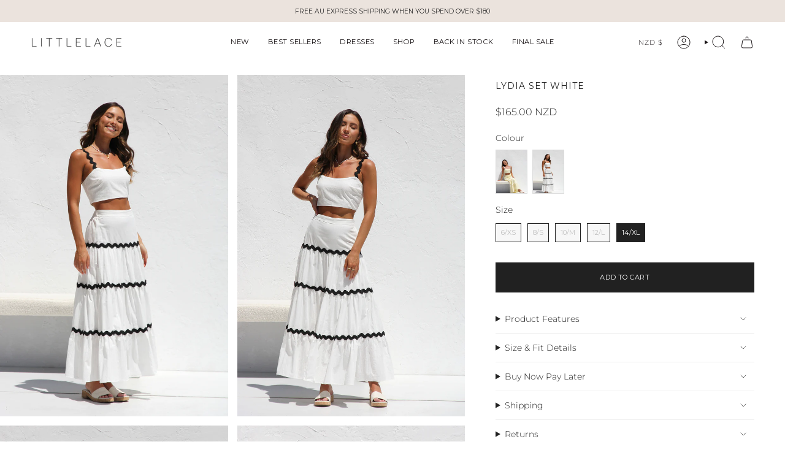

--- FILE ---
content_type: text/css
request_url: https://littlelace.co/cdn/shop/t/66/assets/studiofussy.css?v=15063322828141573321763964962
body_size: -47
content:
@font-face{font-family:Celine;src:url(/cdn/shop/files/Celine-Regular.woff) format("woff"),url(FontName.woff2) format("woff2")}h1,h2{font-family:Celine!important}h3,h4,h5,h6{text-transform:uppercase!important;letter-spacing:1px!important;font-weight:400!important}.footer__block__title{font-family:Celine!important;padding-bottom:5px!important}.heading-medium{font-family:Montserrat!important;font-size:14px!important;text-transform:uppercase!important;letter-spacing:1px}.popout-header{letter-spacing:1px!important}.product-item__title,.product-item__price{text-transform:uppercase;letter-spacing:.8px;color:#000!important;font-weight:400!important}.product-item__price{margin-top:2px!important}.product-link{color:#000!important}.product-item__info,.collection-item__info{padding-left:0!important}.collection-item__info{text-transform:uppercase!important;font-size:11px!important;letter-spacing:1px!important}@media only screen and (min-width: 750px){.product__page,.product__wrapper--stretch .product__page{grid-template-columns:minmax(0,3fr) minmax(0,2fr)!important}.product__wrapper--grid-2 .product__slide:last-child{padding-bottom:var(--gap)!important}.newsletter-form{max-width:60%!important}}@media only screen and (min-width: 990px){.form__width{margin:0!important}.newsletter-form{max-width:50%!important}}.footer__quicklinks{text-transform:uppercase;font-size:11px!important;letter-spacing:1px!important}.header__cart__status{color:#000!important}.product__badges,.badge-box,.sale-box{letter-spacing:1px!important;padding-left:5px!important;padding-right:5px!important;text-transform:uppercase;right:5px!important;left:auto!important;font-size:.7rem!important}.collection__sidebar{font-size:1em!important}.sidebar__item .swatches{min-width:unset!important}#insta-feed{margin:0;padding:0!important}.product-upsell__btn{color:gray}.block__icon{display:none}.supports-touch hover-images:after{display:none!important}
/*# sourceMappingURL=/cdn/shop/t/66/assets/studiofussy.css.map?v=15063322828141573321763964962 */


--- FILE ---
content_type: text/javascript; charset=utf-8
request_url: https://littlelace.co/en-nz/products/lydia-set-white.js
body_size: 810
content:
{"id":7269303779428,"title":"Lydia Set WHITE","handle":"lydia-set-white","description":"\u003cmeta charset=\"utf-8\"\u003e\n\u003cul data-mce-fragment=\"1\"\u003e\n\u003cli data-mce-fragment=\"1\"\u003e\n\u003cspan data-mce-fragment=\"1\"\u003ewhite two piece set \u003c\/span\u003e\u003cbr data-mce-fragment=\"1\"\u003e\n\u003c\/li\u003e\n\u003cli data-mce-fragment=\"1\"\u003e\u003cspan data-mce-fragment=\"1\"\u003ecrop top with contrast black ric rac straps \u003c\/span\u003e\u003c\/li\u003e\n\u003cli data-mce-fragment=\"1\"\u003eexposed silver back zip and elastic shirring \u003cspan data-mce-fragment=\"1\"\u003e\u003c\/span\u003e\n\u003c\/li\u003e\n\u003cli data-mce-fragment=\"1\"\u003e\n\u003cspan data-mce-fragment=\"1\"\u003elayered and tiered skirt with ric rac detailing \u003c\/span\u003e\u003cbr data-mce-fragment=\"1\"\u003e\n\u003c\/li\u003e\n\u003cli data-mce-fragment=\"1\"\u003e\u003cspan data-mce-fragment=\"1\"\u003eelastic waistband on back waist of skirt \u003c\/span\u003e\u003c\/li\u003e\n\u003cli data-mce-fragment=\"1\"\u003e\n\u003cspan data-mce-fragment=\"1\"\u003e\u003c\/span\u003einvisible side zip\u003c\/li\u003e\n\u003cli data-mce-fragment=\"1\"\u003e\u003cspan data-mce-fragment=\"1\"\u003efabric: cotton \/ rayon (lined and semi-sheer)\u003c\/span\u003e\u003c\/li\u003e\n\u003c\/ul\u003e","published_at":"2023-10-15T07:53:01+10:00","created_at":"2023-10-12T15:14:23+10:00","vendor":"Littlelace","type":"Sets","tags":["Casual","Evening","New Arrival","White"],"price":16500,"price_min":16500,"price_max":16500,"available":true,"price_varies":false,"compare_at_price":null,"compare_at_price_min":0,"compare_at_price_max":0,"compare_at_price_varies":false,"variants":[{"id":42234680213604,"title":"6\/XS","option1":"6\/XS","option2":null,"option3":null,"sku":"PS ES6087T-SP-1 WHITE","requires_shipping":true,"taxable":true,"featured_image":null,"available":false,"name":"Lydia Set WHITE - 6\/XS","public_title":"6\/XS","options":["6\/XS"],"price":16500,"weight":500,"compare_at_price":null,"inventory_management":"shopify","barcode":"417","requires_selling_plan":false,"selling_plan_allocations":[]},{"id":42234680508516,"title":"8\/S","option1":"8\/S","option2":null,"option3":null,"sku":"PS ES6087T-SP-1 WHITE","requires_shipping":true,"taxable":true,"featured_image":null,"available":false,"name":"Lydia Set WHITE - 8\/S","public_title":"8\/S","options":["8\/S"],"price":16500,"weight":500,"compare_at_price":null,"inventory_management":"shopify","barcode":"417","requires_selling_plan":false,"selling_plan_allocations":[]},{"id":42234680541284,"title":"10\/M","option1":"10\/M","option2":null,"option3":null,"sku":"PS ES6087T-SP-1 WHITE","requires_shipping":true,"taxable":true,"featured_image":null,"available":false,"name":"Lydia Set WHITE - 10\/M","public_title":"10\/M","options":["10\/M"],"price":16500,"weight":500,"compare_at_price":null,"inventory_management":"shopify","barcode":"417","requires_selling_plan":false,"selling_plan_allocations":[]},{"id":42234680574052,"title":"12\/L","option1":"12\/L","option2":null,"option3":null,"sku":"PS ES6087T-SP-1 WHITE","requires_shipping":true,"taxable":true,"featured_image":null,"available":false,"name":"Lydia Set WHITE - 12\/L","public_title":"12\/L","options":["12\/L"],"price":16500,"weight":500,"compare_at_price":null,"inventory_management":"shopify","barcode":"417","requires_selling_plan":false,"selling_plan_allocations":[]},{"id":42234680606820,"title":"14\/XL","option1":"14\/XL","option2":null,"option3":null,"sku":"PS ES6087T-SP-1 WHITE","requires_shipping":true,"taxable":true,"featured_image":null,"available":true,"name":"Lydia Set WHITE - 14\/XL","public_title":"14\/XL","options":["14\/XL"],"price":16500,"weight":500,"compare_at_price":null,"inventory_management":"shopify","barcode":"417","requires_selling_plan":false,"selling_plan_allocations":[]}],"images":["\/\/cdn.shopify.com\/s\/files\/1\/0584\/2721\/1876\/files\/IMG_0112.jpg?v=1697167997","\/\/cdn.shopify.com\/s\/files\/1\/0584\/2721\/1876\/files\/IMG_0104.jpg?v=1697167997","\/\/cdn.shopify.com\/s\/files\/1\/0584\/2721\/1876\/files\/IMG_0098.jpg?v=1697167997","\/\/cdn.shopify.com\/s\/files\/1\/0584\/2721\/1876\/files\/IMG_0101.jpg?v=1697167997","\/\/cdn.shopify.com\/s\/files\/1\/0584\/2721\/1876\/files\/IMG_0120.jpg?v=1697167997"],"featured_image":"\/\/cdn.shopify.com\/s\/files\/1\/0584\/2721\/1876\/files\/IMG_0112.jpg?v=1697167997","options":[{"name":"Size","position":1,"values":["6\/XS","8\/S","10\/M","12\/L","14\/XL"]}],"url":"\/en-nz\/products\/lydia-set-white","media":[{"alt":null,"id":23871056871524,"position":1,"preview_image":{"aspect_ratio":0.667,"height":1800,"width":1200,"src":"https:\/\/cdn.shopify.com\/s\/files\/1\/0584\/2721\/1876\/files\/IMG_0112.jpg?v=1697167997"},"aspect_ratio":0.667,"height":1800,"media_type":"image","src":"https:\/\/cdn.shopify.com\/s\/files\/1\/0584\/2721\/1876\/files\/IMG_0112.jpg?v=1697167997","width":1200},{"alt":null,"id":23871056937060,"position":2,"preview_image":{"aspect_ratio":0.667,"height":1800,"width":1200,"src":"https:\/\/cdn.shopify.com\/s\/files\/1\/0584\/2721\/1876\/files\/IMG_0104.jpg?v=1697167997"},"aspect_ratio":0.667,"height":1800,"media_type":"image","src":"https:\/\/cdn.shopify.com\/s\/files\/1\/0584\/2721\/1876\/files\/IMG_0104.jpg?v=1697167997","width":1200},{"alt":null,"id":23871056904292,"position":3,"preview_image":{"aspect_ratio":0.667,"height":1800,"width":1200,"src":"https:\/\/cdn.shopify.com\/s\/files\/1\/0584\/2721\/1876\/files\/IMG_0098.jpg?v=1697167997"},"aspect_ratio":0.667,"height":1800,"media_type":"image","src":"https:\/\/cdn.shopify.com\/s\/files\/1\/0584\/2721\/1876\/files\/IMG_0098.jpg?v=1697167997","width":1200},{"alt":null,"id":23871056969828,"position":4,"preview_image":{"aspect_ratio":0.667,"height":1800,"width":1200,"src":"https:\/\/cdn.shopify.com\/s\/files\/1\/0584\/2721\/1876\/files\/IMG_0101.jpg?v=1697167997"},"aspect_ratio":0.667,"height":1800,"media_type":"image","src":"https:\/\/cdn.shopify.com\/s\/files\/1\/0584\/2721\/1876\/files\/IMG_0101.jpg?v=1697167997","width":1200},{"alt":null,"id":23871056838756,"position":5,"preview_image":{"aspect_ratio":0.667,"height":1800,"width":1200,"src":"https:\/\/cdn.shopify.com\/s\/files\/1\/0584\/2721\/1876\/files\/IMG_0120.jpg?v=1697167997"},"aspect_ratio":0.667,"height":1800,"media_type":"image","src":"https:\/\/cdn.shopify.com\/s\/files\/1\/0584\/2721\/1876\/files\/IMG_0120.jpg?v=1697167997","width":1200}],"requires_selling_plan":false,"selling_plan_groups":[]}

--- FILE ---
content_type: text/javascript
request_url: https://cdn.starapps.studio/apps/vsk/littlelaceco/data.js
body_size: 14157
content:
"use strict";"undefined"==typeof window.starapps_data&&(window.starapps_data={}),"undefined"==typeof window.starapps_data.product_groups&&(window.starapps_data.product_groups=[{"id":1698923,"products_preset_id":526490,"collections_swatch":"first_product_image","group_name":"Adira Pants","option_name":"Colour","collections_preset_id":null,"display_position":"top","products_swatch":"first_product_image","mobile_products_preset_id":526490,"mobile_products_swatch":"first_product_image","mobile_collections_preset_id":null,"mobile_collections_swatch":"first_product_image","same_products_preset_for_mobile":true,"same_collections_preset_for_mobile":true,"option_values":[{"id":7189699592292,"option_value":null,"handle":"adira-pants-white","published":false,"swatch_src":"No","swatch_value":null}]},{"id":3797807,"products_preset_id":526490,"collections_swatch":"first_product_image","group_name":"Alexis Set","option_name":"Colour","collections_preset_id":null,"display_position":"top","products_swatch":"first_product_image","mobile_products_preset_id":526490,"mobile_products_swatch":"first_product_image","mobile_collections_preset_id":null,"mobile_collections_swatch":"first_product_image","same_products_preset_for_mobile":true,"same_collections_preset_for_mobile":true,"option_values":[{"id":7284628521060,"option_value":null,"handle":"set-beige-6","published":false,"swatch_src":"No","swatch_value":null},{"id":7284640809060,"option_value":null,"handle":"set-pink-4","published":true,"swatch_src":"No","swatch_value":null}]},{"id":4552166,"products_preset_id":526490,"collections_swatch":"first_product_image","group_name":"Alice Set","option_name":"Colour","collections_preset_id":null,"display_position":"top","products_swatch":"first_product_image","mobile_products_preset_id":526490,"mobile_products_swatch":"first_product_image","mobile_collections_preset_id":null,"mobile_collections_swatch":"first_product_image","same_products_preset_for_mobile":true,"same_collections_preset_for_mobile":true,"option_values":[{"id":7873072660580,"option_value":null,"handle":"alice-set-white","published":true,"swatch_src":null,"swatch_value":null},{"id":7873074200676,"option_value":null,"handle":"alice-set-black-1","published":true,"swatch_src":null,"swatch_value":null}]},{"id":6173789,"products_preset_id":526490,"collections_swatch":"first_product_image","group_name":"Alina Shacket","option_name":"Colour","collections_preset_id":null,"display_position":"top","products_swatch":"first_product_image","mobile_products_preset_id":526490,"mobile_products_swatch":"first_product_image","mobile_collections_preset_id":null,"mobile_collections_swatch":"first_product_image","same_products_preset_for_mobile":true,"same_collections_preset_for_mobile":true,"option_values":[{"id":8066151645284,"option_value":null,"handle":"alina-shacket","published":true,"swatch_src":null,"swatch_value":null},{"id":8076925206628,"option_value":null,"handle":"alina-shacket-mid-blue","published":true,"swatch_src":null,"swatch_value":null}]},{"id":6694424,"products_preset_id":526490,"collections_swatch":"first_product_image","group_name":"Alissa Shorts","option_name":"Colour","collections_preset_id":null,"display_position":"top","products_swatch":"first_product_image","mobile_products_preset_id":526490,"mobile_products_swatch":"first_product_image","mobile_collections_preset_id":null,"mobile_collections_swatch":"first_product_image","same_products_preset_for_mobile":true,"same_collections_preset_for_mobile":true,"option_values":[{"id":8187074117732,"option_value":null,"handle":"alissa-shorts-black","published":true,"swatch_src":null,"swatch_value":null},{"id":8262159368292,"option_value":null,"handle":"alissa-shorts-charcoal","published":true,"swatch_src":null,"swatch_value":null}]},{"id":6694423,"products_preset_id":526490,"collections_swatch":"first_product_image","group_name":"Alissa Top","option_name":"Colour","collections_preset_id":null,"display_position":"top","products_swatch":"first_product_image","mobile_products_preset_id":526490,"mobile_products_swatch":"first_product_image","mobile_collections_preset_id":null,"mobile_collections_swatch":"first_product_image","same_products_preset_for_mobile":true,"same_collections_preset_for_mobile":true,"option_values":[{"id":8187078934628,"option_value":null,"handle":"alissa-top-black","published":true,"swatch_src":null,"swatch_value":null},{"id":8262158745700,"option_value":null,"handle":"alissa-top-charcoal","published":false,"swatch_src":null,"swatch_value":null}]},{"id":4586049,"products_preset_id":526490,"collections_swatch":"first_product_image","group_name":"Allison Dress","option_name":"Colour","collections_preset_id":null,"display_position":"top","products_swatch":"first_product_image","mobile_products_preset_id":526490,"mobile_products_swatch":"first_product_image","mobile_collections_preset_id":null,"mobile_collections_swatch":"first_product_image","same_products_preset_for_mobile":true,"same_collections_preset_for_mobile":true,"option_values":[{"id":7873023049828,"option_value":null,"handle":"allison-dress","published":true,"swatch_src":null,"swatch_value":null},{"id":7873023410276,"option_value":null,"handle":"allison-dress-black","published":true,"swatch_src":null,"swatch_value":null}]},{"id":6667576,"products_preset_id":526490,"collections_swatch":"first_product_image","group_name":"Ally Dress","option_name":"Colour","collections_preset_id":null,"display_position":"top","products_swatch":"first_product_image","mobile_products_preset_id":526490,"mobile_products_swatch":"first_product_image","mobile_collections_preset_id":null,"mobile_collections_swatch":"first_product_image","same_products_preset_for_mobile":true,"same_collections_preset_for_mobile":true,"option_values":[{"id":8171106893924,"option_value":null,"handle":"ally-dress-black","published":true,"swatch_src":null,"swatch_value":null},{"id":8250609893476,"option_value":null,"handle":"ally-dress-pink","published":true,"swatch_src":null,"swatch_value":null}]},{"id":6173787,"products_preset_id":526490,"collections_swatch":"first_product_image","group_name":"Alya Set","option_name":"Colour","collections_preset_id":null,"display_position":"top","products_swatch":"first_product_image","mobile_products_preset_id":526490,"mobile_products_swatch":"first_product_image","mobile_collections_preset_id":null,"mobile_collections_swatch":"first_product_image","same_products_preset_for_mobile":true,"same_collections_preset_for_mobile":true,"option_values":[{"id":8071111213156,"option_value":null,"handle":"alya-set","published":true,"swatch_src":null,"swatch_value":null},{"id":8076935069796,"option_value":null,"handle":"alya-set-black","published":true,"swatch_src":null,"swatch_value":null}]},{"id":4707255,"products_preset_id":526490,"collections_swatch":"first_product_image","group_name":"Amalie Dress","option_name":"Colour","collections_preset_id":null,"display_position":"top","products_swatch":"first_product_image","mobile_products_preset_id":526490,"mobile_products_swatch":"first_product_image","mobile_collections_preset_id":null,"mobile_collections_swatch":"first_product_image","same_products_preset_for_mobile":true,"same_collections_preset_for_mobile":true,"option_values":[{"id":7685539168356,"option_value":null,"handle":"amalie-dress-light-denim","published":false,"swatch_src":null,"swatch_value":null},{"id":7780072325220,"option_value":null,"handle":"amalie-dress-dark-blue-denim","published":false,"swatch_src":null,"swatch_value":null}]},{"id":6548325,"products_preset_id":526490,"collections_swatch":"first_product_image","group_name":"Amara Set","option_name":"Colour","collections_preset_id":null,"display_position":"top","products_swatch":"first_product_image","mobile_products_preset_id":526490,"mobile_products_swatch":"first_product_image","mobile_collections_preset_id":null,"mobile_collections_swatch":"first_product_image","same_products_preset_for_mobile":true,"same_collections_preset_for_mobile":true,"option_values":[{"id":8154659881060,"option_value":null,"handle":"amara-set","published":true,"swatch_src":null,"swatch_value":null},{"id":8171118788708,"option_value":null,"handle":"amara-set-red","published":true,"swatch_src":null,"swatch_value":null},{"id":8299592712292,"option_value":null,"handle":"amara-set-black","published":false,"swatch_src":null,"swatch_value":null},{"id":8299633737828,"option_value":null,"handle":"amara-set-pink","published":true,"swatch_src":null,"swatch_value":null}]},{"id":6694419,"products_preset_id":526490,"collections_swatch":"first_product_image","group_name":"Angie Skirt","option_name":"Colour","collections_preset_id":null,"display_position":"top","products_swatch":"first_product_image","mobile_products_preset_id":526490,"mobile_products_swatch":"first_product_image","mobile_collections_preset_id":null,"mobile_collections_swatch":"first_product_image","same_products_preset_for_mobile":true,"same_collections_preset_for_mobile":true,"option_values":[{"id":8302343684196,"option_value":null,"handle":"angie-skirt-yellow","published":true,"swatch_src":null,"swatch_value":null},{"id":8328454373476,"option_value":null,"handle":"angie-skirt-black","published":true,"swatch_src":null,"swatch_value":null}]},{"id":3850309,"products_preset_id":526490,"collections_swatch":"first_product_image","group_name":"Annalise Dress","option_name":"Colour","collections_preset_id":null,"display_position":"top","products_swatch":"first_product_image","mobile_products_preset_id":526490,"mobile_products_swatch":"first_product_image","mobile_collections_preset_id":null,"mobile_collections_swatch":"first_product_image","same_products_preset_for_mobile":true,"same_collections_preset_for_mobile":true,"option_values":[{"id":7254992781412,"option_value":null,"handle":"annalise-dress-1","published":false,"swatch_src":null,"swatch_value":null},{"id":7334475497572,"option_value":null,"handle":"dress-5","published":false,"swatch_src":null,"swatch_value":null},{"id":7360561938532,"option_value":null,"handle":"annalise-dress-forest-green","published":false,"swatch_src":null,"swatch_value":null}]},{"id":3797803,"products_preset_id":526490,"collections_swatch":"first_product_image","group_name":"Anne Set","option_name":"Colour","collections_preset_id":null,"display_position":"top","products_swatch":"first_product_image","mobile_products_preset_id":526490,"mobile_products_swatch":"first_product_image","mobile_collections_preset_id":null,"mobile_collections_swatch":"first_product_image","same_products_preset_for_mobile":true,"same_collections_preset_for_mobile":true,"option_values":[{"id":7260077752420,"option_value":null,"handle":"set-white-1","published":false,"swatch_src":"No","swatch_value":null},{"id":7295947997284,"option_value":null,"handle":"anne-set-beige","published":false,"swatch_src":"No","swatch_value":null}]},{"id":4429544,"products_preset_id":526490,"collections_swatch":"first_product_image","group_name":"Ariana Dress","option_name":"Colour","collections_preset_id":null,"display_position":"top","products_swatch":"first_product_image","mobile_products_preset_id":526490,"mobile_products_swatch":"first_product_image","mobile_collections_preset_id":null,"mobile_collections_swatch":"first_product_image","same_products_preset_for_mobile":true,"same_collections_preset_for_mobile":true,"option_values":[{"id":7840570933348,"option_value":null,"handle":"ariana-dress-cream","published":false,"swatch_src":null,"swatch_value":null},{"id":7840571424868,"option_value":null,"handle":"ariana-dress-black","published":false,"swatch_src":null,"swatch_value":null}]},{"id":6667570,"products_preset_id":526490,"collections_swatch":"first_product_image","group_name":"Ashaya Dress","option_name":"Colour","collections_preset_id":null,"display_position":"top","products_swatch":"first_product_image","mobile_products_preset_id":526490,"mobile_products_swatch":"first_product_image","mobile_collections_preset_id":null,"mobile_collections_swatch":"first_product_image","same_products_preset_for_mobile":true,"same_collections_preset_for_mobile":true,"option_values":[{"id":8299521212516,"option_value":null,"handle":"ashaya-dress-light-blue","published":true,"swatch_src":null,"swatch_value":null},{"id":8310809755748,"option_value":null,"handle":"ashaya-dress-indigo","published":true,"swatch_src":null,"swatch_value":null}]},{"id":1775867,"products_preset_id":526490,"collections_swatch":"first_product_image","group_name":"Aubrey","option_name":"Colour","collections_preset_id":null,"display_position":"top","products_swatch":"first_product_image","mobile_products_preset_id":526490,"mobile_products_swatch":"first_product_image","mobile_collections_preset_id":null,"mobile_collections_swatch":"first_product_image","same_products_preset_for_mobile":true,"same_collections_preset_for_mobile":true,"option_values":[{"id":7189717975140,"option_value":null,"handle":"aubrey-dress-lilac","published":true,"swatch_src":"No","swatch_value":null},{"id":7189717876836,"option_value":null,"handle":"aubrey-dress-black","published":false,"swatch_src":"No","swatch_value":null},{"id":7189722431588,"option_value":null,"handle":"aubrey-dress-white","published":true,"swatch_src":"No","swatch_value":null},{"id":7204891557988,"option_value":null,"handle":"aubrey-dress-pink-floral","published":true,"swatch_src":"No","swatch_value":null}]},{"id":1775868,"products_preset_id":526490,"collections_swatch":"first_product_image","group_name":"August","option_name":"Colour","collections_preset_id":null,"display_position":"top","products_swatch":"first_product_image","mobile_products_preset_id":526490,"mobile_products_swatch":"first_product_image","mobile_collections_preset_id":null,"mobile_collections_swatch":"first_product_image","same_products_preset_for_mobile":true,"same_collections_preset_for_mobile":true,"option_values":[{"id":7189697986660,"option_value":null,"handle":"august-pants-camel","published":false,"swatch_src":"No","swatch_value":null},{"id":7189697888356,"option_value":null,"handle":"august-pants-tan","published":false,"swatch_src":"No","swatch_value":null}]},{"id":4012646,"products_preset_id":526490,"collections_swatch":"first_product_image","group_name":"Avani Set","option_name":"Colour","collections_preset_id":null,"display_position":"top","products_swatch":"first_product_image","mobile_products_preset_id":526490,"mobile_products_swatch":"first_product_image","mobile_collections_preset_id":null,"mobile_collections_swatch":"first_product_image","same_products_preset_for_mobile":true,"same_collections_preset_for_mobile":true,"option_values":[{"id":7349191180388,"option_value":null,"handle":"avani-set-pink","published":false,"swatch_src":null,"swatch_value":null},{"id":7402345496676,"option_value":null,"handle":"avani-set-camel","published":false,"swatch_src":null,"swatch_value":null},{"id":7441899290724,"option_value":null,"handle":"avani-set-sage","published":false,"swatch_src":null,"swatch_value":null}]},{"id":1775869,"products_preset_id":526490,"collections_swatch":"first_product_image","group_name":"Avery","option_name":"Colour","collections_preset_id":null,"display_position":"top","products_swatch":"first_product_image","mobile_products_preset_id":526490,"mobile_products_swatch":"first_product_image","mobile_collections_preset_id":null,"mobile_collections_swatch":"first_product_image","same_products_preset_for_mobile":true,"same_collections_preset_for_mobile":true,"option_values":[{"id":7189708931172,"option_value":null,"handle":"avery-dress-multi","published":false,"swatch_src":"No","swatch_value":null}]},{"id":3797809,"products_preset_id":526490,"collections_swatch":"first_product_image","group_name":"Avery Dress","option_name":"Colour","collections_preset_id":null,"display_position":"top","products_swatch":"first_product_image","mobile_products_preset_id":526490,"mobile_products_swatch":"first_product_image","mobile_collections_preset_id":null,"mobile_collections_swatch":"first_product_image","same_products_preset_for_mobile":true,"same_collections_preset_for_mobile":true,"option_values":[{"id":7283933184100,"option_value":null,"handle":"avery-dress-beige-1","published":false,"swatch_src":"No","swatch_value":null},{"id":7888391798884,"option_value":null,"handle":"avery-dress-white","published":false,"swatch_src":null,"swatch_value":null},{"id":7896399741028,"option_value":null,"handle":"avery-dress-multi-1","published":false,"swatch_src":null,"swatch_value":null}]},{"id":1775871,"products_preset_id":526490,"collections_swatch":"first_product_image","group_name":"Bailey","option_name":"Colour","collections_preset_id":null,"display_position":"top","products_swatch":"first_product_image","mobile_products_preset_id":526490,"mobile_products_swatch":"first_product_image","mobile_collections_preset_id":null,"mobile_collections_swatch":"first_product_image","same_products_preset_for_mobile":true,"same_collections_preset_for_mobile":true,"option_values":[{"id":7189722464356,"option_value":null,"handle":"bailey-dress-pink","published":false,"swatch_src":"No","swatch_value":null},{"id":7189721546852,"option_value":null,"handle":"bailey-dress-green","published":false,"swatch_src":"No","swatch_value":null},{"id":7248365322340,"option_value":null,"handle":"bailey-dress-purple-floral","published":false,"swatch_src":"No","swatch_value":null},{"id":7312028368996,"option_value":null,"handle":"bailey-dress-navy","published":false,"swatch_src":"No","swatch_value":null},{"id":7337809248356,"option_value":null,"handle":"bailey-dress-emerald","published":false,"swatch_src":null,"swatch_value":null},{"id":7348477100132,"option_value":null,"handle":"bailey-pink-orange","published":false,"swatch_src":null,"swatch_value":null},{"id":7429917081700,"option_value":null,"handle":"bailey-dress-pink-beige","published":false,"swatch_src":null,"swatch_value":null},{"id":7836897149028,"option_value":null,"handle":"bailey-dress-brown-blue","published":false,"swatch_src":null,"swatch_value":null},{"id":7510081175652,"option_value":null,"handle":"bailey-dress-champagne-choc","published":false,"swatch_src":null,"swatch_value":null},{"id":7472796041316,"option_value":null,"handle":"bailey-dress-champagne","published":false,"swatch_src":null,"swatch_value":null}]},{"id":6694418,"products_preset_id":526490,"collections_swatch":"first_product_image","group_name":"Blair Set","option_name":"Colour","collections_preset_id":null,"display_position":"top","products_swatch":"first_product_image","mobile_products_preset_id":526490,"mobile_products_swatch":"first_product_image","mobile_collections_preset_id":null,"mobile_collections_swatch":"first_product_image","same_products_preset_for_mobile":true,"same_collections_preset_for_mobile":true,"option_values":[{"id":7938429223012,"option_value":null,"handle":"blair-set","published":true,"swatch_src":null,"swatch_value":null},{"id":8321172734052,"option_value":null,"handle":"blair-set-blue","published":true,"swatch_src":null,"swatch_value":null}]},{"id":3129356,"products_preset_id":526490,"collections_swatch":"first_product_image","group_name":"Boston","option_name":"Colour","collections_preset_id":null,"display_position":"top","products_swatch":"first_product_image","mobile_products_preset_id":526490,"mobile_products_swatch":"first_product_image","mobile_collections_preset_id":null,"mobile_collections_swatch":"first_product_image","same_products_preset_for_mobile":true,"same_collections_preset_for_mobile":true,"option_values":[{"id":7210044948580,"option_value":null,"handle":"boston-jacket-black-2","published":false,"swatch_src":"No","swatch_value":null},{"id":7210045407332,"option_value":null,"handle":"boston-puffer-jacket-beige","published":true,"swatch_src":"No","swatch_value":null}]},{"id":6389810,"products_preset_id":526490,"collections_swatch":"first_product_image","group_name":"Bowie Pants","option_name":"Colour","collections_preset_id":null,"display_position":"top","products_swatch":"first_product_image","mobile_products_preset_id":526490,"mobile_products_swatch":"first_product_image","mobile_collections_preset_id":null,"mobile_collections_swatch":"first_product_image","same_products_preset_for_mobile":true,"same_collections_preset_for_mobile":true,"option_values":[{"id":8066179367012,"option_value":null,"handle":"bowie-pants-brown","published":false,"swatch_src":null,"swatch_value":null},{"id":8096934494308,"option_value":null,"handle":"bowie-pants-green","published":true,"swatch_src":null,"swatch_value":null},{"id":8099045671012,"option_value":null,"handle":"bowie-pants-maroon","published":true,"swatch_src":null,"swatch_value":null}]},{"id":1775873,"products_preset_id":526490,"collections_swatch":"first_product_image","group_name":"Brandi","option_name":"Colour","collections_preset_id":null,"display_position":"top","products_swatch":"first_product_image","mobile_products_preset_id":526490,"mobile_products_swatch":"first_product_image","mobile_collections_preset_id":null,"mobile_collections_swatch":"first_product_image","same_products_preset_for_mobile":true,"same_collections_preset_for_mobile":true,"option_values":[{"id":7189703917668,"option_value":null,"handle":"brandi-top-black","published":false,"swatch_src":"No","swatch_value":null},{"id":7189704966244,"option_value":null,"handle":"brandi-top-fuschia","published":false,"swatch_src":"No","swatch_value":null},{"id":7189707194468,"option_value":null,"handle":"brandi-top-green","published":false,"swatch_src":"No","swatch_value":null},{"id":7189703131236,"option_value":null,"handle":"brandi-top-rust","published":false,"swatch_src":"No","swatch_value":null},{"id":7189700608100,"option_value":null,"handle":"brandi-top-tan","published":false,"swatch_src":"No","swatch_value":null},{"id":7189702410340,"option_value":null,"handle":"brandi-top-white","published":false,"swatch_src":"No","swatch_value":null}]},{"id":6540779,"products_preset_id":526490,"collections_swatch":"first_product_image","group_name":"Bronwyn Skirt","option_name":"Colour","collections_preset_id":null,"display_position":"top","products_swatch":"first_product_image","mobile_products_preset_id":526490,"mobile_products_swatch":"first_product_image","mobile_collections_preset_id":null,"mobile_collections_swatch":"first_product_image","same_products_preset_for_mobile":true,"same_collections_preset_for_mobile":true,"option_values":[{"id":8171108335716,"option_value":null,"handle":"bronwyn-skirt-red","published":true,"swatch_src":null,"swatch_value":null},{"id":8196759519332,"option_value":null,"handle":"bronwyn-skirt-white","published":true,"swatch_src":null,"swatch_value":null}]},{"id":3710375,"products_preset_id":526490,"collections_swatch":"first_product_image","group_name":"Callie Top","option_name":"Colour","collections_preset_id":null,"display_position":"top","products_swatch":"first_product_image","mobile_products_preset_id":526490,"mobile_products_swatch":"first_product_image","mobile_collections_preset_id":null,"mobile_collections_swatch":"first_product_image","same_products_preset_for_mobile":true,"same_collections_preset_for_mobile":true,"option_values":[{"id":7264578797668,"option_value":null,"handle":"callie-top-beige-1","published":false,"swatch_src":"No","swatch_value":null},{"id":7264586334308,"option_value":null,"handle":"callie-top-white-1","published":false,"swatch_src":"No","swatch_value":null}]},{"id":6553009,"products_preset_id":526490,"collections_swatch":"first_product_image","group_name":"Canggu Dress","option_name":"Colour","collections_preset_id":null,"display_position":"top","products_swatch":"first_product_image","mobile_products_preset_id":526490,"mobile_products_swatch":"first_product_image","mobile_collections_preset_id":null,"mobile_collections_swatch":"first_product_image","same_products_preset_for_mobile":true,"same_collections_preset_for_mobile":true,"option_values":[{"id":8187008778340,"option_value":null,"handle":"canggu-knit-dress","published":true,"swatch_src":null,"swatch_value":null},{"id":8219756822628,"option_value":null,"handle":"canggu-knit-dress-green","published":true,"swatch_src":null,"swatch_value":null},{"id":8299602608228,"option_value":null,"handle":"canggu-knit-dress-red","published":true,"swatch_src":null,"swatch_value":null}]},{"id":6389808,"products_preset_id":526490,"collections_swatch":"first_product_image","group_name":"Casava Top","option_name":"Colour","collections_preset_id":null,"display_position":"top","products_swatch":"first_product_image","mobile_products_preset_id":526490,"mobile_products_swatch":"first_product_image","mobile_collections_preset_id":null,"mobile_collections_swatch":"first_product_image","same_products_preset_for_mobile":true,"same_collections_preset_for_mobile":true,"option_values":[{"id":8096847560804,"option_value":null,"handle":"casava-top-cream","published":true,"swatch_src":null,"swatch_value":null},{"id":8096864665700,"option_value":null,"handle":"casava-top-wine","published":true,"swatch_src":null,"swatch_value":null}]},{"id":5268412,"products_preset_id":526490,"collections_swatch":"first_product_image","group_name":"Cassidy Shorts","option_name":"Colour","collections_preset_id":null,"display_position":"top","products_swatch":"first_product_image","mobile_products_preset_id":526490,"mobile_products_swatch":"first_product_image","mobile_collections_preset_id":null,"mobile_collections_swatch":"first_product_image","same_products_preset_for_mobile":true,"same_collections_preset_for_mobile":true,"option_values":[{"id":7999200919652,"option_value":null,"handle":"cassidy-shorts-cream","published":false,"swatch_src":null,"swatch_value":null},{"id":7999206359140,"option_value":null,"handle":"cassidy-shorts-black","published":true,"swatch_src":null,"swatch_value":null}]},{"id":5047285,"products_preset_id":526490,"collections_swatch":"first_product_image","group_name":"Cassidy Top","option_name":"Colour","collections_preset_id":null,"display_position":"top","products_swatch":"first_product_image","mobile_products_preset_id":526490,"mobile_products_swatch":"first_product_image","mobile_collections_preset_id":null,"mobile_collections_swatch":"first_product_image","same_products_preset_for_mobile":true,"same_collections_preset_for_mobile":true,"option_values":[{"id":7929468878948,"option_value":null,"handle":"cassidy-top","published":true,"swatch_src":null,"swatch_value":null},{"id":7956567588964,"option_value":null,"handle":"cassidy-top-black","published":true,"swatch_src":null,"swatch_value":null},{"id":8004242440292,"option_value":null,"handle":"cassidy-top-pink","published":false,"swatch_src":null,"swatch_value":null},{"id":8007384858724,"option_value":null,"handle":"cassidy-top-brown","published":false,"swatch_src":null,"swatch_value":null}]},{"id":3587739,"products_preset_id":526490,"collections_swatch":"first_product_image","group_name":"Cassie","option_name":"Colour","collections_preset_id":null,"display_position":"top","products_swatch":"first_product_image","mobile_products_preset_id":526490,"mobile_products_swatch":"first_product_image","mobile_collections_preset_id":null,"mobile_collections_swatch":"first_product_image","same_products_preset_for_mobile":true,"same_collections_preset_for_mobile":true,"option_values":[{"id":7223234887780,"option_value":null,"handle":"top","published":false,"swatch_src":"No","swatch_value":null},{"id":7223235346532,"option_value":null,"handle":"top-white","published":false,"swatch_src":"No","swatch_value":null}]},{"id":5047286,"products_preset_id":526490,"collections_swatch":"first_product_image","group_name":"Cecilia Dress","option_name":"Colour","collections_preset_id":null,"display_position":"top","products_swatch":"first_product_image","mobile_products_preset_id":526490,"mobile_products_swatch":"first_product_image","mobile_collections_preset_id":null,"mobile_collections_swatch":"first_product_image","same_products_preset_for_mobile":true,"same_collections_preset_for_mobile":true,"option_values":[{"id":7918143701092,"option_value":null,"handle":"cecilia-maxi-dress","published":true,"swatch_src":null,"swatch_value":null},{"id":7929462128740,"option_value":null,"handle":"cecilia-maxi-dress-blue","published":true,"swatch_src":null,"swatch_value":null},{"id":8004242800740,"option_value":null,"handle":"cecilia-maxi-dress-red","published":false,"swatch_src":null,"swatch_value":null}]},{"id":1775861,"products_preset_id":526490,"collections_swatch":"first_product_image","group_name":"Chase","option_name":"Colour","collections_preset_id":null,"display_position":"top","products_swatch":"first_product_image","mobile_products_preset_id":526490,"mobile_products_swatch":"first_product_image","mobile_collections_preset_id":null,"mobile_collections_swatch":"first_product_image","same_products_preset_for_mobile":true,"same_collections_preset_for_mobile":true,"option_values":[{"id":7189711093860,"option_value":null,"handle":"chase-shirt-blue","published":false,"swatch_src":"No","swatch_value":null},{"id":7189718433892,"option_value":null,"handle":"chase-shirt-olive","published":false,"swatch_src":"No","swatch_value":null},{"id":7189711159396,"option_value":null,"handle":"chase-shirt-pink","published":false,"swatch_src":"No","swatch_value":null},{"id":7189711126628,"option_value":null,"handle":"chase-shirt-white","published":false,"swatch_src":"No","swatch_value":null}]},{"id":5411280,"products_preset_id":526490,"collections_swatch":"first_product_image","group_name":"Chilli Margs Tee","option_name":"Colour","collections_preset_id":null,"display_position":"top","products_swatch":"first_product_image","mobile_products_preset_id":526490,"mobile_products_swatch":"first_product_image","mobile_collections_preset_id":null,"mobile_collections_swatch":"first_product_image","same_products_preset_for_mobile":true,"same_collections_preset_for_mobile":true,"option_values":[{"id":7901581410404,"option_value":null,"handle":"chilli-margs-tee","published":true,"swatch_src":null,"swatch_value":null},{"id":7968917815396,"option_value":null,"handle":"chilli-margs-tee-red","published":true,"swatch_src":null,"swatch_value":null},{"id":7982969094244,"option_value":null,"handle":"chilli-margs-tee-white-1","published":true,"swatch_src":null,"swatch_value":null}]},{"id":3797802,"products_preset_id":526490,"collections_swatch":"first_product_image","group_name":"Christina Dress","option_name":"Colour","collections_preset_id":null,"display_position":"top","products_swatch":"first_product_image","mobile_products_preset_id":526490,"mobile_products_swatch":"first_product_image","mobile_collections_preset_id":null,"mobile_collections_swatch":"first_product_image","same_products_preset_for_mobile":true,"same_collections_preset_for_mobile":true,"option_values":[{"id":7260073787492,"option_value":null,"handle":"dress-beige","published":true,"swatch_src":"No","swatch_value":null},{"id":7284625244260,"option_value":null,"handle":"christina-dress-pink","published":true,"swatch_src":"No","swatch_value":null},{"id":7295972606052,"option_value":null,"handle":"christina-dress-black","published":true,"swatch_src":"No","swatch_value":null},{"id":7535968682084,"option_value":null,"handle":"christina-dress-green","published":true,"swatch_src":null,"swatch_value":null},{"id":7579610808420,"option_value":null,"handle":"christina-dress-brown","published":true,"swatch_src":null,"swatch_value":null},{"id":7913069707364,"option_value":null,"handle":"christina-dress-red","published":true,"swatch_src":null,"swatch_value":null}]},{"id":3649589,"products_preset_id":526490,"collections_swatch":"first_product_image","group_name":"Clarissa Dress","option_name":"Colour","collections_preset_id":null,"display_position":"top","products_swatch":"first_product_image","mobile_products_preset_id":526490,"mobile_products_swatch":"first_product_image","mobile_collections_preset_id":null,"mobile_collections_swatch":"first_product_image","same_products_preset_for_mobile":true,"same_collections_preset_for_mobile":true,"option_values":[{"id":7223242817636,"option_value":null,"handle":"chloe-dress-pink-2","published":false,"swatch_src":"No","swatch_value":null},{"id":7223243702372,"option_value":null,"handle":"chloe-dress-orange-2","published":true,"swatch_src":"No","swatch_value":null}]},{"id":5268416,"products_preset_id":526490,"collections_swatch":"first_product_image","group_name":"Cora Dress","option_name":"Colour","collections_preset_id":null,"display_position":"top","products_swatch":"first_product_image","mobile_products_preset_id":526490,"mobile_products_swatch":"first_product_image","mobile_collections_preset_id":null,"mobile_collections_swatch":"first_product_image","same_products_preset_for_mobile":true,"same_collections_preset_for_mobile":true,"option_values":[{"id":7961592987748,"option_value":null,"handle":"cora-dress","published":false,"swatch_src":null,"swatch_value":null},{"id":7984672538724,"option_value":null,"handle":"cora-dress-champagne","published":false,"swatch_src":null,"swatch_value":null}]},{"id":1775881,"products_preset_id":526490,"collections_swatch":"first_product_image","group_name":"Dana","option_name":"Colour","collections_preset_id":null,"display_position":"top","products_swatch":"first_product_image","mobile_products_preset_id":526490,"mobile_products_swatch":"first_product_image","mobile_collections_preset_id":null,"mobile_collections_swatch":"first_product_image","same_products_preset_for_mobile":true,"same_collections_preset_for_mobile":true,"option_values":[{"id":7189706965092,"option_value":null,"handle":"dana-dress-black","published":false,"swatch_src":"No","swatch_value":null},{"id":7189702639716,"option_value":null,"handle":"dana-dress-green-floral","published":false,"swatch_src":"No","swatch_value":null},{"id":7189704179812,"option_value":null,"handle":"dana-dress-orange-zebra","published":false,"swatch_src":"No","swatch_value":null},{"id":7189699526756,"option_value":null,"handle":"dana-dress-sage","published":false,"swatch_src":"No","swatch_value":null}]},{"id":5410207,"products_preset_id":526490,"collections_swatch":"first_product_image","group_name":"Danielle Dress","option_name":"Colour","collections_preset_id":null,"display_position":"top","products_swatch":"first_product_image","mobile_products_preset_id":526490,"mobile_products_swatch":"first_product_image","mobile_collections_preset_id":null,"mobile_collections_swatch":"first_product_image","same_products_preset_for_mobile":true,"same_collections_preset_for_mobile":true,"option_values":[{"id":7245788315748,"option_value":null,"handle":"denim-dress-indigo","published":false,"swatch_src":null,"swatch_value":null},{"id":7858127962212,"option_value":null,"handle":"danielle-dress","published":false,"swatch_src":null,"swatch_value":null}]},{"id":5410197,"products_preset_id":526490,"collections_swatch":"first_product_image","group_name":"Daphne Dress","option_name":"Colour","collections_preset_id":null,"display_position":"top","products_swatch":"first_product_image","mobile_products_preset_id":526490,"mobile_products_swatch":"first_product_image","mobile_collections_preset_id":null,"mobile_collections_swatch":"first_product_image","same_products_preset_for_mobile":true,"same_collections_preset_for_mobile":true,"option_values":[{"id":8007369785444,"option_value":null,"handle":"daphne-maxi-dress-green","published":false,"swatch_src":null,"swatch_value":null}]},{"id":6173792,"products_preset_id":526490,"collections_swatch":"first_product_image","group_name":"Dara Skirt","option_name":"Colour","collections_preset_id":null,"display_position":"top","products_swatch":"first_product_image","mobile_products_preset_id":526490,"mobile_products_swatch":"first_product_image","mobile_collections_preset_id":null,"mobile_collections_swatch":"first_product_image","same_products_preset_for_mobile":true,"same_collections_preset_for_mobile":true,"option_values":[{"id":8066145058916,"option_value":null,"handle":"dara-skirt-black","published":true,"swatch_src":null,"swatch_value":null},{"id":8066259583076,"option_value":null,"handle":"dara-skirt-cream","published":true,"swatch_src":null,"swatch_value":null},{"id":8076931629156,"option_value":null,"handle":"dara-skirt-russet","published":true,"swatch_src":null,"swatch_value":null}]},{"id":2806283,"products_preset_id":526490,"collections_swatch":"first_product_image","group_name":"Darcy Set","option_name":"Colour","collections_preset_id":null,"display_position":"top","products_swatch":"first_product_image","mobile_products_preset_id":526490,"mobile_products_swatch":"first_product_image","mobile_collections_preset_id":null,"mobile_collections_swatch":"first_product_image","same_products_preset_for_mobile":true,"same_collections_preset_for_mobile":true,"option_values":[{"id":7189723086948,"option_value":"Stripe","handle":"darcy-set-stripe","published":false,"swatch_src":"No","swatch_value":null},{"id":7203551903844,"option_value":"Pink ","handle":"darcy-set-floral","published":false,"swatch_src":"No","swatch_value":null},{"id":7203552854116,"option_value":"Blue ","handle":"darcy-set-blue","published":false,"swatch_src":"No","swatch_value":null},{"id":7206204178532,"option_value":"Beige","handle":"darcy-set-beige","published":false,"swatch_src":"No","swatch_value":null}]},{"id":1775884,"products_preset_id":526490,"collections_swatch":"first_product_image","group_name":"Daria","option_name":"Colour","collections_preset_id":null,"display_position":"top","products_swatch":"first_product_image","mobile_products_preset_id":526490,"mobile_products_swatch":"first_product_image","mobile_collections_preset_id":null,"mobile_collections_swatch":"first_product_image","same_products_preset_for_mobile":true,"same_collections_preset_for_mobile":true,"option_values":[{"id":7189712273508,"option_value":null,"handle":"daria-dress-white","published":false,"swatch_src":"No","swatch_value":null}]},{"id":5721774,"products_preset_id":526490,"collections_swatch":"first_product_image","group_name":"Deanna Knit","option_name":"Colour","collections_preset_id":null,"display_position":"top","products_swatch":"first_product_image","mobile_products_preset_id":526490,"mobile_products_swatch":"first_product_image","mobile_collections_preset_id":null,"mobile_collections_swatch":"first_product_image","same_products_preset_for_mobile":true,"same_collections_preset_for_mobile":true,"option_values":[{"id":7768430248036,"option_value":null,"handle":"deanna-knit-top","published":true,"swatch_src":null,"swatch_value":null},{"id":8054636413028,"option_value":null,"handle":"deanna-knit-top-red","published":true,"swatch_src":null,"swatch_value":null},{"id":8054636937316,"option_value":null,"handle":"deanna-knit-top-beige","published":false,"swatch_src":null,"swatch_value":null},{"id":8099458678884,"option_value":null,"handle":"deanna-knit-top-brown","published":true,"swatch_src":null,"swatch_value":null},{"id":8099462086756,"option_value":null,"handle":"deanna-knit-top-grey","published":true,"swatch_src":null,"swatch_value":null}]},{"id":6466024,"products_preset_id":526490,"collections_swatch":"first_product_image","group_name":"Deja Set","option_name":"Colour","collections_preset_id":null,"display_position":"top","products_swatch":"first_product_image","mobile_products_preset_id":526490,"mobile_products_swatch":"first_product_image","mobile_collections_preset_id":null,"mobile_collections_swatch":"first_product_image","same_products_preset_for_mobile":true,"same_collections_preset_for_mobile":true,"option_values":[{"id":7924160692324,"option_value":null,"handle":"deja-set-black","published":true,"swatch_src":null,"swatch_value":null},{"id":7924178681956,"option_value":null,"handle":"deja-set-pink","published":true,"swatch_src":null,"swatch_value":null}]},{"id":3791105,"products_preset_id":526490,"collections_swatch":"first_product_image","group_name":"Dianna Set","option_name":"Colour","collections_preset_id":null,"display_position":"top","products_swatch":"first_product_image","mobile_products_preset_id":526490,"mobile_products_swatch":"first_product_image","mobile_collections_preset_id":null,"mobile_collections_swatch":"first_product_image","same_products_preset_for_mobile":true,"same_collections_preset_for_mobile":true,"option_values":[{"id":7265295237220,"option_value":null,"handle":"set-pink-2","published":false,"swatch_src":"No","swatch_value":null},{"id":7325877731428,"option_value":null,"handle":"dianna-set-blue","published":false,"swatch_src":"No","swatch_value":null}]},{"id":1775886,"products_preset_id":526490,"collections_swatch":"first_product_image","group_name":"Dionne","option_name":"Colour","collections_preset_id":null,"display_position":"top","products_swatch":"first_product_image","mobile_products_preset_id":526490,"mobile_products_swatch":"first_product_image","mobile_collections_preset_id":null,"mobile_collections_swatch":"first_product_image","same_products_preset_for_mobile":true,"same_collections_preset_for_mobile":true,"option_values":[{"id":7189705982052,"option_value":null,"handle":"dionne-denim-shorts","published":false,"swatch_src":"No","swatch_value":null},{"id":7189717549156,"option_value":null,"handle":"dionne-shorts-white","published":false,"swatch_src":"No","swatch_value":null}]},{"id":1775887,"products_preset_id":526490,"collections_swatch":"first_product_image","group_name":"Dylan","option_name":"Colour","collections_preset_id":null,"display_position":"top","products_swatch":"first_product_image","mobile_products_preset_id":526490,"mobile_products_swatch":"first_product_image","mobile_collections_preset_id":null,"mobile_collections_swatch":"first_product_image","same_products_preset_for_mobile":true,"same_collections_preset_for_mobile":true,"option_values":[{"id":7189699100772,"option_value":null,"handle":"dylan-pants-black","published":true,"swatch_src":"No","swatch_value":null}]},{"id":5047280,"products_preset_id":526490,"collections_swatch":"first_product_image","group_name":"Elisha Top","option_name":"Colour","collections_preset_id":null,"display_position":"top","products_swatch":"first_product_image","mobile_products_preset_id":526490,"mobile_products_swatch":"first_product_image","mobile_collections_preset_id":null,"mobile_collections_swatch":"first_product_image","same_products_preset_for_mobile":true,"same_collections_preset_for_mobile":true,"option_values":[{"id":7924229505124,"option_value":null,"handle":"eilisha-top-red","published":true,"swatch_src":null,"swatch_value":null},{"id":7961613140068,"option_value":null,"handle":"elisha-top-sky-blue","published":false,"swatch_src":null,"swatch_value":null},{"id":8133370544228,"option_value":null,"handle":"elisha-top-dusty-pink","published":true,"swatch_src":null,"swatch_value":null}]},{"id":1775890,"products_preset_id":526490,"collections_swatch":"first_product_image","group_name":"Elyse","option_name":"Colour","collections_preset_id":null,"display_position":"top","products_swatch":"first_product_image","mobile_products_preset_id":526490,"mobile_products_swatch":"first_product_image","mobile_collections_preset_id":null,"mobile_collections_swatch":"first_product_image","same_products_preset_for_mobile":true,"same_collections_preset_for_mobile":true,"option_values":[{"id":7189709815908,"option_value":null,"handle":"elyse-dress-orange","published":false,"swatch_src":"No","swatch_value":null}]},{"id":4012652,"products_preset_id":526490,"collections_swatch":"first_product_image","group_name":"Emmalyn Dress","option_name":"Colour","collections_preset_id":null,"display_position":"top","products_swatch":"first_product_image","mobile_products_preset_id":526490,"mobile_products_swatch":"first_product_image","mobile_collections_preset_id":null,"mobile_collections_swatch":"first_product_image","same_products_preset_for_mobile":true,"same_collections_preset_for_mobile":true,"option_values":[{"id":7375446638692,"option_value":null,"handle":"emmalyn-dress-1","published":true,"swatch_src":null,"swatch_value":null},{"id":7429910986852,"option_value":null,"handle":"emmalyn-dress-blue","published":true,"swatch_src":null,"swatch_value":null},{"id":8163044589668,"option_value":null,"handle":"emmalyn-dress-black","published":true,"swatch_src":null,"swatch_value":null}]},{"id":1775891,"products_preset_id":526490,"collections_swatch":"first_product_image","group_name":"Erina","option_name":"Colour","collections_preset_id":null,"display_position":"top","products_swatch":"first_product_image","mobile_products_preset_id":526490,"mobile_products_swatch":"first_product_image","mobile_collections_preset_id":null,"mobile_collections_swatch":"first_product_image","same_products_preset_for_mobile":true,"same_collections_preset_for_mobile":true,"option_values":[{"id":7189693923428,"option_value":null,"handle":"erina-top-orange","published":false,"swatch_src":"No","swatch_value":null}]},{"id":4676711,"products_preset_id":526490,"collections_swatch":"first_product_image","group_name":"Essy Pants","option_name":"Colour","collections_preset_id":null,"display_position":"top","products_swatch":"first_product_image","mobile_products_preset_id":526490,"mobile_products_swatch":"first_product_image","mobile_collections_preset_id":null,"mobile_collections_swatch":"first_product_image","same_products_preset_for_mobile":true,"same_collections_preset_for_mobile":true,"option_values":[{"id":7347807453284,"option_value":null,"handle":"pants-white-1","published":false,"swatch_src":null,"swatch_value":null},{"id":7579891433572,"option_value":null,"handle":"essy-pants-black","published":true,"swatch_src":null,"swatch_value":null},{"id":7896393121892,"option_value":null,"handle":"essy-pants-magenta","published":true,"swatch_src":null,"swatch_value":null}]},{"id":4676709,"products_preset_id":526490,"collections_swatch":"first_product_image","group_name":"Essy Top","option_name":"Colour","collections_preset_id":null,"display_position":"top","products_swatch":"first_product_image","mobile_products_preset_id":526490,"mobile_products_swatch":"first_product_image","mobile_collections_preset_id":null,"mobile_collections_swatch":"first_product_image","same_products_preset_for_mobile":true,"same_collections_preset_for_mobile":true,"option_values":[{"id":7579786018916,"option_value":null,"handle":"essy-top-black","published":false,"swatch_src":null,"swatch_value":null},{"id":7347805192292,"option_value":null,"handle":"top-white-2","published":false,"swatch_src":null,"swatch_value":null},{"id":7896392237156,"option_value":null,"handle":"essy-top-magenta","published":true,"swatch_src":null,"swatch_value":null}]},{"id":4178368,"products_preset_id":526490,"collections_swatch":"first_product_image","group_name":"Evelyn Set","option_name":"Colour","collections_preset_id":null,"display_position":"top","products_swatch":"first_product_image","mobile_products_preset_id":526490,"mobile_products_swatch":"first_product_image","mobile_collections_preset_id":null,"mobile_collections_swatch":"first_product_image","same_products_preset_for_mobile":true,"same_collections_preset_for_mobile":true,"option_values":[{"id":7485081092196,"option_value":null,"handle":"set-blue-6","published":true,"swatch_src":null,"swatch_value":null},{"id":7579696169060,"option_value":null,"handle":"evelyn-set-tan","published":false,"swatch_src":null,"swatch_value":null}]},{"id":4012649,"products_preset_id":526490,"collections_swatch":"first_product_image","group_name":"Farhana Set","option_name":"Colour","collections_preset_id":null,"display_position":"top","products_swatch":"first_product_image","mobile_products_preset_id":526490,"mobile_products_swatch":"first_product_image","mobile_collections_preset_id":null,"mobile_collections_swatch":"first_product_image","same_products_preset_for_mobile":true,"same_collections_preset_for_mobile":true,"option_values":[{"id":7362412445796,"option_value":null,"handle":"set-terracotta","published":false,"swatch_src":null,"swatch_value":null},{"id":7441878483044,"option_value":null,"handle":"farhana-set-blue","published":false,"swatch_src":null,"swatch_value":null}]},{"id":6694422,"products_preset_id":526490,"collections_swatch":"first_product_image","group_name":"Fiona Dress","option_name":"Colour","collections_preset_id":null,"display_position":"top","products_swatch":"first_product_image","mobile_products_preset_id":526490,"mobile_products_swatch":"first_product_image","mobile_collections_preset_id":null,"mobile_collections_swatch":"first_product_image","same_products_preset_for_mobile":true,"same_collections_preset_for_mobile":true,"option_values":[{"id":8219760394340,"option_value":null,"handle":"fiona-dress-red","published":true,"swatch_src":null,"swatch_value":null},{"id":8294665846884,"option_value":null,"handle":"fiona-dress-black","published":true,"swatch_src":null,"swatch_value":null}]},{"id":2508573,"products_preset_id":526490,"collections_swatch":"first_product_image","group_name":"Fiora Set","option_name":"Colour","collections_preset_id":null,"display_position":"top","products_swatch":"first_product_image","mobile_products_preset_id":526490,"mobile_products_swatch":"first_product_image","mobile_collections_preset_id":null,"mobile_collections_swatch":"first_product_image","same_products_preset_for_mobile":true,"same_collections_preset_for_mobile":true,"option_values":[{"id":7189724299364,"option_value":"Blue","handle":"fiora-set-blue","published":false,"swatch_src":"No","swatch_value":null}]},{"id":3520304,"products_preset_id":526490,"collections_swatch":"first_product_image","group_name":"Gigi","option_name":"Colour","collections_preset_id":null,"display_position":"top","products_swatch":"first_product_image","mobile_products_preset_id":526490,"mobile_products_swatch":"first_product_image","mobile_collections_preset_id":null,"mobile_collections_swatch":"first_product_image","same_products_preset_for_mobile":true,"same_collections_preset_for_mobile":true,"option_values":[{"id":7250300764260,"option_value":"","handle":"dress-dark-denim","published":false,"swatch_src":"No","swatch_value":null},{"id":7250303877220,"option_value":"","handle":"dress-white-denim","published":true,"swatch_src":"No","swatch_value":null},{"id":7311722741860,"option_value":null,"handle":"gigi-dress-denim","published":false,"swatch_src":"No","swatch_value":null}]},{"id":1775894,"products_preset_id":526490,"collections_swatch":"first_product_image","group_name":"Gwen","option_name":"Colour","collections_preset_id":null,"display_position":"top","products_swatch":"first_product_image","mobile_products_preset_id":526490,"mobile_products_swatch":"first_product_image","mobile_collections_preset_id":null,"mobile_collections_swatch":"first_product_image","same_products_preset_for_mobile":true,"same_collections_preset_for_mobile":true,"option_values":[{"id":7189702475876,"option_value":null,"handle":"gwen-top-black","published":false,"swatch_src":"No","swatch_value":null},{"id":7189702606948,"option_value":null,"handle":"gwen-top-coffee","published":false,"swatch_src":"No","swatch_value":null}]},{"id":4676706,"products_preset_id":526490,"collections_swatch":"first_product_image","group_name":"Hailey Dress","option_name":"Colour","collections_preset_id":null,"display_position":"top","products_swatch":"first_product_image","mobile_products_preset_id":526490,"mobile_products_swatch":"first_product_image","mobile_collections_preset_id":null,"mobile_collections_swatch":"first_product_image","same_products_preset_for_mobile":true,"same_collections_preset_for_mobile":true,"option_values":[{"id":7889600544868,"option_value":null,"handle":"hailey-dress","published":true,"swatch_src":null,"swatch_value":null},{"id":7889615028324,"option_value":null,"handle":"hailey-maxi-dress-beige","published":true,"swatch_src":null,"swatch_value":null}]},{"id":1775895,"products_preset_id":526490,"collections_swatch":"first_product_image","group_name":"Harleen","option_name":"Colour","collections_preset_id":null,"display_position":"top","products_swatch":"first_product_image","mobile_products_preset_id":526490,"mobile_products_swatch":"first_product_image","mobile_collections_preset_id":null,"mobile_collections_swatch":"first_product_image","same_products_preset_for_mobile":true,"same_collections_preset_for_mobile":true,"option_values":[{"id":7189705130084,"option_value":null,"handle":"harleen-dress-black","published":false,"swatch_src":"No","swatch_value":null},{"id":7189698740324,"option_value":null,"handle":"harleen-dress-green","published":false,"swatch_src":"No","swatch_value":null},{"id":7189701165156,"option_value":null,"handle":"harleen-dress-white","published":false,"swatch_src":"No","swatch_value":null}]},{"id":1775896,"products_preset_id":526490,"collections_swatch":"first_product_image","group_name":"Harlow","option_name":"Colour","collections_preset_id":null,"display_position":"top","products_swatch":"first_product_image","mobile_products_preset_id":526490,"mobile_products_swatch":"first_product_image","mobile_collections_preset_id":null,"mobile_collections_swatch":"first_product_image","same_products_preset_for_mobile":true,"same_collections_preset_for_mobile":true,"option_values":[{"id":7189722824804,"option_value":null,"handle":"harlow-top","published":false,"swatch_src":"No","swatch_value":null}]},{"id":1775899,"products_preset_id":526490,"collections_swatch":"first_product_image","group_name":"Hayley","option_name":"Colour","collections_preset_id":null,"display_position":"top","products_swatch":"first_product_image","mobile_products_preset_id":526490,"mobile_products_swatch":"first_product_image","mobile_collections_preset_id":null,"mobile_collections_swatch":"first_product_image","same_products_preset_for_mobile":true,"same_collections_preset_for_mobile":true,"option_values":[{"id":7189512618084,"option_value":null,"handle":"hayley-midi-dress-green","published":false,"swatch_src":"No","swatch_value":null}]},{"id":6173791,"products_preset_id":526490,"collections_swatch":"first_product_image","group_name":"Hillary Knit","option_name":"Colour","collections_preset_id":null,"display_position":"top","products_swatch":"first_product_image","mobile_products_preset_id":526490,"mobile_products_swatch":"first_product_image","mobile_collections_preset_id":null,"mobile_collections_swatch":"first_product_image","same_products_preset_for_mobile":true,"same_collections_preset_for_mobile":true,"option_values":[{"id":8066295595108,"option_value":null,"handle":"hillary-knit-jumper-lemon","published":false,"swatch_src":null,"swatch_value":null},{"id":8071091519588,"option_value":null,"handle":"hillary-knit-jumper-pink","published":true,"swatch_src":null,"swatch_value":null}]},{"id":4178370,"products_preset_id":526490,"collections_swatch":"first_product_image","group_name":"Inari Mini Dress","option_name":"Colour","collections_preset_id":null,"display_position":"top","products_swatch":"first_product_image","mobile_products_preset_id":526490,"mobile_products_swatch":"first_product_image","mobile_collections_preset_id":null,"mobile_collections_swatch":"first_product_image","same_products_preset_for_mobile":true,"same_collections_preset_for_mobile":true,"option_values":[{"id":7426368700516,"option_value":null,"handle":"dress-pink-5","published":false,"swatch_src":null,"swatch_value":null}]},{"id":6485929,"products_preset_id":526490,"collections_swatch":"first_product_image","group_name":"Inez Set","option_name":"Colour","collections_preset_id":null,"display_position":"top","products_swatch":"first_product_image","mobile_products_preset_id":526490,"mobile_products_swatch":"first_product_image","mobile_collections_preset_id":null,"mobile_collections_swatch":"first_product_image","same_products_preset_for_mobile":true,"same_collections_preset_for_mobile":true,"option_values":[{"id":7956605468772,"option_value":null,"handle":"inez-set","published":true,"swatch_src":null,"swatch_value":null},{"id":8154682130532,"option_value":null,"handle":"inez-set-red","published":true,"swatch_src":null,"swatch_value":null}]},{"id":1676007,"products_preset_id":526490,"collections_swatch":"first_product_image","group_name":"Ingrid","option_name":"Colour","collections_preset_id":null,"display_position":"top","products_swatch":"first_product_image","mobile_products_preset_id":526490,"mobile_products_swatch":"first_product_image","mobile_collections_preset_id":null,"mobile_collections_swatch":"first_product_image","same_products_preset_for_mobile":true,"same_collections_preset_for_mobile":true,"option_values":[{"id":7189708472420,"option_value":null,"handle":"ingrid-dress-black","published":true,"swatch_src":"No","swatch_value":null},{"id":7189706178660,"option_value":null,"handle":"ingrid-dress-light-pink","published":false,"swatch_src":"No","swatch_value":null},{"id":7189707620452,"option_value":null,"handle":"ingrid-dress-sky-blue","published":false,"swatch_src":"No","swatch_value":null},{"id":7189709160548,"option_value":null,"handle":"ingrid-dress-white","published":true,"swatch_src":"No","swatch_value":null},{"id":7189709979748,"option_value":null,"handle":"ingrid-dress-pink","published":false,"swatch_src":"No","swatch_value":null}]},{"id":1775903,"products_preset_id":526490,"collections_swatch":"first_product_image","group_name":"Initial","option_name":"Colour","collections_preset_id":null,"display_position":"top","products_swatch":"first_product_image","mobile_products_preset_id":526490,"mobile_products_swatch":"first_product_image","mobile_collections_preset_id":null,"mobile_collections_swatch":"first_product_image","same_products_preset_for_mobile":true,"same_collections_preset_for_mobile":true,"option_values":[{"id":7189469790308,"option_value":null,"handle":"initial-necklace-p-t","published":false,"swatch_src":"No","swatch_value":null},{"id":7189469823076,"option_value":null,"handle":"initial-necklace-u-z","published":true,"swatch_src":"No","swatch_value":null}]},{"id":4429566,"products_preset_id":526490,"collections_swatch":"first_product_image","group_name":"isabelle Dress","option_name":"Colour","collections_preset_id":null,"display_position":"top","products_swatch":"first_product_image","mobile_products_preset_id":526490,"mobile_products_swatch":"first_product_image","mobile_collections_preset_id":null,"mobile_collections_swatch":"first_product_image","same_products_preset_for_mobile":true,"same_collections_preset_for_mobile":true,"option_values":[{"id":7252729299044,"option_value":null,"handle":"dress-khaki","published":true,"swatch_src":null,"swatch_value":null},{"id":7779991945316,"option_value":null,"handle":"isabelle-dress-black","published":false,"swatch_src":null,"swatch_value":null}]},{"id":6694009,"products_preset_id":526490,"collections_swatch":"first_product_image","group_name":"Jamie Dress","option_name":"Colour","collections_preset_id":null,"display_position":"top","products_swatch":"first_product_image","mobile_products_preset_id":526490,"mobile_products_swatch":"first_product_image","mobile_collections_preset_id":null,"mobile_collections_swatch":"first_product_image","same_products_preset_for_mobile":true,"same_collections_preset_for_mobile":true,"option_values":[{"id":7896411177060,"option_value":null,"handle":"jamie-dress-light-denim","published":true,"swatch_src":null,"swatch_value":null},{"id":8321058701412,"option_value":null,"handle":"jamie-dress-blue-denim","published":true,"swatch_src":null,"swatch_value":null}]},{"id":4178362,"products_preset_id":526490,"collections_swatch":"first_product_image","group_name":"Janice Shirt","option_name":"Colour","collections_preset_id":null,"display_position":"top","products_swatch":"first_product_image","mobile_products_preset_id":526490,"mobile_products_swatch":"first_product_image","mobile_collections_preset_id":null,"mobile_collections_swatch":"first_product_image","same_products_preset_for_mobile":true,"same_collections_preset_for_mobile":true,"option_values":[{"id":7535982870628,"option_value":null,"handle":"shirt-beige","published":false,"swatch_src":null,"swatch_value":null},{"id":7672191615076,"option_value":null,"handle":"janice-shirt-black","published":false,"swatch_src":null,"swatch_value":null}]},{"id":1775906,"products_preset_id":526490,"collections_swatch":"first_product_image","group_name":"Jaxon","option_name":"Colour","collections_preset_id":null,"display_position":"top","products_swatch":"first_product_image","mobile_products_preset_id":526490,"mobile_products_swatch":"first_product_image","mobile_collections_preset_id":null,"mobile_collections_swatch":"first_product_image","same_products_preset_for_mobile":true,"same_collections_preset_for_mobile":true,"option_values":[{"id":7189711749220,"option_value":null,"handle":"jaxon-dress-black","published":false,"swatch_src":"No","swatch_value":null}]},{"id":2961168,"products_preset_id":526490,"collections_swatch":"first_product_image","group_name":"Jeannie Dress","option_name":"Colour","collections_preset_id":null,"display_position":"top","products_swatch":"first_product_image","mobile_products_preset_id":526490,"mobile_products_swatch":"first_product_image","mobile_collections_preset_id":null,"mobile_collections_swatch":"first_product_image","same_products_preset_for_mobile":true,"same_collections_preset_for_mobile":true,"option_values":[{"id":7189704999012,"option_value":null,"handle":"jeannie-dress-denim","published":false,"swatch_src":"No","swatch_value":null}]},{"id":1775907,"products_preset_id":526490,"collections_swatch":"first_product_image","group_name":"Jenny","option_name":"Colour","collections_preset_id":null,"display_position":"top","products_swatch":"first_product_image","mobile_products_preset_id":526490,"mobile_products_swatch":"first_product_image","mobile_collections_preset_id":null,"mobile_collections_swatch":"first_product_image","same_products_preset_for_mobile":true,"same_collections_preset_for_mobile":true,"option_values":[{"id":7189700247652,"option_value":null,"handle":"jenny-top-mocha","published":false,"swatch_src":"No","swatch_value":null},{"id":7189700214884,"option_value":null,"handle":"jenny-skirt-mocha","published":false,"swatch_src":"No","swatch_value":null}]},{"id":6667569,"products_preset_id":526490,"collections_swatch":"first_product_image","group_name":"Jenny Dress","option_name":"Colour","collections_preset_id":null,"display_position":"top","products_swatch":"first_product_image","mobile_products_preset_id":526490,"mobile_products_swatch":"first_product_image","mobile_collections_preset_id":null,"mobile_collections_swatch":"first_product_image","same_products_preset_for_mobile":true,"same_collections_preset_for_mobile":true,"option_values":[{"id":8310861463652,"option_value":null,"handle":"jenny-dress-navy","published":true,"swatch_src":null,"swatch_value":null},{"id":8262173917284,"option_value":null,"handle":"jenny-dress-blue","published":true,"swatch_src":null,"swatch_value":null}]},{"id":1775908,"products_preset_id":526490,"collections_swatch":"first_product_image","group_name":"Jessie","option_name":"Colour","collections_preset_id":null,"display_position":"top","products_swatch":"first_product_image","mobile_products_preset_id":526490,"mobile_products_swatch":"first_product_image","mobile_collections_preset_id":null,"mobile_collections_swatch":"first_product_image","same_products_preset_for_mobile":true,"same_collections_preset_for_mobile":true,"option_values":[{"id":7189703491684,"option_value":null,"handle":"jessie-dress-beige","published":false,"swatch_src":"No","swatch_value":null},{"id":7189703655524,"option_value":null,"handle":"jessie-dress-black","published":false,"swatch_src":"No","swatch_value":null}]},{"id":1775909,"products_preset_id":526490,"collections_swatch":"first_product_image","group_name":"Joana","option_name":"Colour","collections_preset_id":null,"display_position":"top","products_swatch":"first_product_image","mobile_products_preset_id":526490,"mobile_products_swatch":"first_product_image","mobile_collections_preset_id":null,"mobile_collections_swatch":"first_product_image","same_products_preset_for_mobile":true,"same_collections_preset_for_mobile":true,"option_values":[{"id":7189702148196,"option_value":null,"handle":"joana-dress-pink","published":false,"swatch_src":"No","swatch_value":null}]},{"id":6548326,"products_preset_id":526490,"collections_swatch":"first_product_image","group_name":"Jordy Set","option_name":"Colour","collections_preset_id":null,"display_position":"top","products_swatch":"first_product_image","mobile_products_preset_id":526490,"mobile_products_swatch":"first_product_image","mobile_collections_preset_id":null,"mobile_collections_swatch":"first_product_image","same_products_preset_for_mobile":true,"same_collections_preset_for_mobile":true,"option_values":[{"id":7913057681508,"option_value":null,"handle":"jordy-set","published":true,"swatch_src":null,"swatch_value":null},{"id":7988662435940,"option_value":null,"handle":"jordy-denim-set-blue-denim","published":true,"swatch_src":null,"swatch_value":null}]},{"id":1775911,"products_preset_id":526490,"collections_swatch":"first_product_image","group_name":"Josie","option_name":"Colour","collections_preset_id":null,"display_position":"top","products_swatch":"first_product_image","mobile_products_preset_id":526490,"mobile_products_swatch":"first_product_image","mobile_collections_preset_id":null,"mobile_collections_swatch":"first_product_image","same_products_preset_for_mobile":true,"same_collections_preset_for_mobile":true,"option_values":[{"id":7189470445668,"option_value":null,"handle":"josie-knit-shorts-pink","published":false,"swatch_src":"No","swatch_value":null}]},{"id":1775912,"products_preset_id":526490,"collections_swatch":"first_product_image","group_name":"Judy","option_name":"Colour","collections_preset_id":null,"display_position":"top","products_swatch":"first_product_image","mobile_products_preset_id":526490,"mobile_products_swatch":"first_product_image","mobile_collections_preset_id":null,"mobile_collections_swatch":"first_product_image","same_products_preset_for_mobile":true,"same_collections_preset_for_mobile":true,"option_values":[{"id":7189703360612,"option_value":null,"handle":"judy-dress-rose","published":false,"swatch_src":"No","swatch_value":null}]},{"id":3649592,"products_preset_id":526490,"collections_swatch":"first_product_image","group_name":"Justine Dress","option_name":"Colour","collections_preset_id":null,"display_position":"top","products_swatch":"first_product_image","mobile_products_preset_id":526490,"mobile_products_swatch":"first_product_image","mobile_collections_preset_id":null,"mobile_collections_swatch":"first_product_image","same_products_preset_for_mobile":true,"same_collections_preset_for_mobile":true,"option_values":[{"id":7203552559204,"option_value":null,"handle":"justine-dress-sage","published":true,"swatch_src":"No","swatch_value":null},{"id":7215273279588,"option_value":null,"handle":"justine-dress-black","published":true,"swatch_src":"No","swatch_value":null}]},{"id":5268413,"products_preset_id":526490,"collections_swatch":"first_product_image","group_name":"Kaeli Skirt","option_name":"Colour","collections_preset_id":null,"display_position":"top","products_swatch":"first_product_image","mobile_products_preset_id":526490,"mobile_products_swatch":"first_product_image","mobile_collections_preset_id":null,"mobile_collections_swatch":"first_product_image","same_products_preset_for_mobile":true,"same_collections_preset_for_mobile":true,"option_values":[{"id":7979782209636,"option_value":null,"handle":"kaeli-skirt-pink","published":false,"swatch_src":null,"swatch_value":null},{"id":7979782701156,"option_value":null,"handle":"kaeli-skirt-yellow","published":false,"swatch_src":null,"swatch_value":null}]},{"id":4178366,"products_preset_id":526490,"collections_swatch":"first_product_image","group_name":"Kailani Pant Set","option_name":"Colour","collections_preset_id":null,"display_position":"top","products_swatch":"first_product_image","mobile_products_preset_id":526490,"mobile_products_swatch":"first_product_image","mobile_collections_preset_id":null,"mobile_collections_swatch":"first_product_image","same_products_preset_for_mobile":true,"same_collections_preset_for_mobile":true,"option_values":[{"id":7665424302180,"option_value":null,"handle":"kailani-pants-set-beige","published":false,"swatch_src":null,"swatch_value":null},{"id":7665426923620,"option_value":null,"handle":"kailani-pants-set-black","published":false,"swatch_src":null,"swatch_value":null}]},{"id":4429585,"products_preset_id":526490,"collections_swatch":"first_product_image","group_name":"Kailani Set","option_name":"Colour","collections_preset_id":null,"display_position":"top","products_swatch":"first_product_image","mobile_products_preset_id":526490,"mobile_products_swatch":"first_product_image","mobile_collections_preset_id":null,"mobile_collections_swatch":"first_product_image","same_products_preset_for_mobile":true,"same_collections_preset_for_mobile":true,"option_values":[{"id":7665424302180,"option_value":null,"handle":"kailani-pants-set-beige","published":false,"swatch_src":null,"swatch_value":null},{"id":7665426923620,"option_value":null,"handle":"kailani-pants-set-black","published":false,"swatch_src":null,"swatch_value":null}]},{"id":3671188,"products_preset_id":526490,"collections_swatch":"first_product_image","group_name":"Kamilla Dress","option_name":"Colour","collections_preset_id":null,"display_position":"top","products_swatch":"first_product_image","mobile_products_preset_id":526490,"mobile_products_swatch":"first_product_image","mobile_collections_preset_id":null,"mobile_collections_swatch":"first_product_image","same_products_preset_for_mobile":true,"same_collections_preset_for_mobile":true,"option_values":[{"id":7259586330724,"option_value":null,"handle":"kamilla-dress-blue-multi-1","published":false,"swatch_src":"No","swatch_value":null},{"id":7259588329572,"option_value":null,"handle":"kamilla-dress-pink-multi-1","published":false,"swatch_src":"No","swatch_value":null}]},{"id":4429546,"products_preset_id":526490,"collections_swatch":"first_product_image","group_name":"Kara Vest","option_name":"Colour","collections_preset_id":null,"display_position":"top","products_swatch":"first_product_image","mobile_products_preset_id":526490,"mobile_products_swatch":"first_product_image","mobile_collections_preset_id":null,"mobile_collections_swatch":"first_product_image","same_products_preset_for_mobile":true,"same_collections_preset_for_mobile":true,"option_values":[{"id":7748896653412,"option_value":null,"handle":"top-black","published":true,"swatch_src":null,"swatch_value":null},{"id":7829406416996,"option_value":null,"handle":"kara-vest-white","published":false,"swatch_src":null,"swatch_value":null},{"id":7866563100772,"option_value":null,"handle":"kara-vest-red","published":true,"swatch_src":null,"swatch_value":null}]},{"id":5721775,"products_preset_id":526490,"collections_swatch":"first_product_image","group_name":"Karla Knit Top","option_name":"Colour","collections_preset_id":null,"display_position":"top","products_swatch":"first_product_image","mobile_products_preset_id":526490,"mobile_products_swatch":"first_product_image","mobile_collections_preset_id":null,"mobile_collections_swatch":"first_product_image","same_products_preset_for_mobile":true,"same_collections_preset_for_mobile":true,"option_values":[{"id":8034802565220,"option_value":null,"handle":"karla-sweater","published":false,"swatch_src":null,"swatch_value":null},{"id":8053581381732,"option_value":null,"handle":"karla-knit-jumper-pink","published":false,"swatch_src":null,"swatch_value":null}]},{"id":3129357,"products_preset_id":526490,"collections_swatch":"first_product_image","group_name":"Kasana","option_name":"Colour","collections_preset_id":null,"display_position":"top","products_swatch":"first_product_image","mobile_products_preset_id":526490,"mobile_products_swatch":"first_product_image","mobile_collections_preset_id":null,"mobile_collections_swatch":"first_product_image","same_products_preset_for_mobile":true,"same_collections_preset_for_mobile":true,"option_values":[{"id":7189723250788,"option_value":null,"handle":"kasana-playsuit-pinstripe","published":false,"swatch_src":"No","swatch_value":null},{"id":7189723316324,"option_value":null,"handle":"kasana-playsuit-sky-blue","published":false,"swatch_src":"No","swatch_value":null}]},{"id":1775915,"products_preset_id":526490,"collections_swatch":"first_product_image","group_name":"Katana","option_name":"Colour","collections_preset_id":null,"display_position":"top","products_swatch":"first_product_image","mobile_products_preset_id":526490,"mobile_products_swatch":"first_product_image","mobile_collections_preset_id":null,"mobile_collections_swatch":"first_product_image","same_products_preset_for_mobile":true,"same_collections_preset_for_mobile":true,"option_values":[{"id":7189718007908,"option_value":null,"handle":"katana-dress-blue","published":false,"swatch_src":"No","swatch_value":null},{"id":7189718073444,"option_value":null,"handle":"katana-dress-red","published":false,"swatch_src":"No","swatch_value":null}]},{"id":6485928,"products_preset_id":526490,"collections_swatch":"first_product_image","group_name":"Kaylah Dress","option_name":"Colour","collections_preset_id":null,"display_position":"top","products_swatch":"first_product_image","mobile_products_preset_id":526490,"mobile_products_swatch":"first_product_image","mobile_collections_preset_id":null,"mobile_collections_swatch":"first_product_image","same_products_preset_for_mobile":true,"same_collections_preset_for_mobile":true,"option_values":[{"id":8154646315108,"option_value":null,"handle":"kaylah-dress-black","published":true,"swatch_src":null,"swatch_value":null},{"id":8163025420388,"option_value":null,"handle":"kaylah-dress-white","published":true,"swatch_src":null,"swatch_value":null}]},{"id":6485927,"products_preset_id":526490,"collections_swatch":"first_product_image","group_name":"Kaylah Top","option_name":"Colour","collections_preset_id":null,"display_position":"top","products_swatch":"first_product_image","mobile_products_preset_id":526490,"mobile_products_swatch":"first_product_image","mobile_collections_preset_id":null,"mobile_collections_swatch":"first_product_image","same_products_preset_for_mobile":true,"same_collections_preset_for_mobile":true,"option_values":[{"id":8085382561892,"option_value":null,"handle":"kaylah-top-black","published":true,"swatch_src":null,"swatch_value":null},{"id":8163046948964,"option_value":null,"handle":"kaylah-top-white","published":true,"swatch_src":null,"swatch_value":null}]},{"id":1775916,"products_preset_id":526490,"collections_swatch":"first_product_image","group_name":"Kaylan","option_name":"Colour","collections_preset_id":null,"display_position":"top","products_swatch":"first_product_image","mobile_products_preset_id":526490,"mobile_products_swatch":"first_product_image","mobile_collections_preset_id":null,"mobile_collections_swatch":"first_product_image","same_products_preset_for_mobile":true,"same_collections_preset_for_mobile":true,"option_values":[{"id":7189715091556,"option_value":null,"handle":"kaylan-dress-black","published":false,"swatch_src":"No","swatch_value":null},{"id":7189714731108,"option_value":null,"handle":"kaylan-dress-blue","published":true,"swatch_src":"No","swatch_value":null},{"id":7189714698340,"option_value":null,"handle":"kaylan-dress-champagne","published":true,"swatch_src":"No","swatch_value":null}]},{"id":4429542,"products_preset_id":526490,"collections_swatch":"first_product_image","group_name":"Kaylor Pant","option_name":"Colour","collections_preset_id":null,"display_position":"top","products_swatch":"first_product_image","mobile_products_preset_id":526490,"mobile_products_swatch":"first_product_image","mobile_collections_preset_id":null,"mobile_collections_swatch":"first_product_image","same_products_preset_for_mobile":true,"same_collections_preset_for_mobile":true,"option_values":[{"id":7822870020196,"option_value":null,"handle":"kaylor-pants","published":true,"swatch_src":null,"swatch_value":null},{"id":7836863692900,"option_value":null,"handle":"kaylor-knit-pants-black-beige","published":true,"swatch_src":null,"swatch_value":null}]},{"id":4429541,"products_preset_id":526490,"collections_swatch":"first_product_image","group_name":"Kaylor Top","option_name":"Colour","collections_preset_id":null,"display_position":"top","products_swatch":"first_product_image","mobile_products_preset_id":526490,"mobile_products_swatch":"first_product_image","mobile_collections_preset_id":null,"mobile_collections_swatch":"first_product_image","same_products_preset_for_mobile":true,"same_collections_preset_for_mobile":true,"option_values":[{"id":7822862909540,"option_value":null,"handle":"kaylor-top","published":false,"swatch_src":null,"swatch_value":null},{"id":7836855140452,"option_value":null,"handle":"kaylor-knit-top-beige-black","published":false,"swatch_src":null,"swatch_value":null}]},{"id":1775917,"products_preset_id":526490,"collections_swatch":"first_product_image","group_name":"Kellie","option_name":"Colour","collections_preset_id":null,"display_position":"top","products_swatch":"first_product_image","mobile_products_preset_id":526490,"mobile_products_swatch":"first_product_image","mobile_collections_preset_id":null,"mobile_collections_swatch":"first_product_image","same_products_preset_for_mobile":true,"same_collections_preset_for_mobile":true,"option_values":[{"id":7189707915364,"option_value":null,"handle":"kellie-dress-beige","published":false,"swatch_src":"No","swatch_value":null},{"id":7189711552612,"option_value":null,"handle":"kellie-dress-blue","published":false,"swatch_src":"No","swatch_value":null},{"id":7189709619300,"option_value":null,"handle":"kellie-dress-sage","published":false,"swatch_src":"No","swatch_value":null}]},{"id":1775918,"products_preset_id":526490,"collections_swatch":"first_product_image","group_name":"Kelly","option_name":"Colour","collections_preset_id":null,"display_position":"top","products_swatch":"first_product_image","mobile_products_preset_id":526490,"mobile_products_swatch":"first_product_image","mobile_collections_preset_id":null,"mobile_collections_swatch":"first_product_image","same_products_preset_for_mobile":true,"same_collections_preset_for_mobile":true,"option_values":[{"id":7189694349412,"option_value":null,"handle":"kelly-skirt-pink","published":false,"swatch_src":"No","swatch_value":null},{"id":7189694447716,"option_value":null,"handle":"kelly-top-pink","published":false,"swatch_src":"No","swatch_value":null}]},{"id":3649583,"products_preset_id":526490,"collections_swatch":"first_product_image","group_name":"Kendall Dress","option_name":"Colour","collections_preset_id":null,"display_position":"top","products_swatch":"first_product_image","mobile_products_preset_id":526490,"mobile_products_swatch":"first_product_image","mobile_collections_preset_id":null,"mobile_collections_swatch":"first_product_image","same_products_preset_for_mobile":true,"same_collections_preset_for_mobile":true,"option_values":[{"id":7255043735652,"option_value":null,"handle":"kendall-dress-white-1","published":true,"swatch_src":"No","swatch_value":null}]},{"id":6485933,"products_preset_id":526490,"collections_swatch":"first_product_image","group_name":"Kenny Bag","option_name":"Colour","collections_preset_id":null,"display_position":"top","products_swatch":"first_product_image","mobile_products_preset_id":526490,"mobile_products_swatch":"first_product_image","mobile_collections_preset_id":null,"mobile_collections_swatch":"first_product_image","same_products_preset_for_mobile":true,"same_collections_preset_for_mobile":true,"option_values":[{"id":8075883282532,"option_value":null,"handle":"kenny-bag","published":false,"swatch_src":null,"swatch_value":null},{"id":8113620090980,"option_value":null,"handle":"kenny-bag-chocolate","published":false,"swatch_src":null,"swatch_value":null}]},{"id":1775922,"products_preset_id":526490,"collections_swatch":"first_product_image","group_name":"Kiah","option_name":"Colour","collections_preset_id":null,"display_position":"top","products_swatch":"first_product_image","mobile_products_preset_id":526490,"mobile_products_swatch":"first_product_image","mobile_collections_preset_id":null,"mobile_collections_swatch":"first_product_image","same_products_preset_for_mobile":true,"same_collections_preset_for_mobile":true,"option_values":[{"id":7189711650916,"option_value":null,"handle":"kiah-shirt-blue","published":false,"swatch_src":"No","swatch_value":null},{"id":7189711683684,"option_value":null,"handle":"kiah-shorts-blue","published":false,"swatch_src":"No","swatch_value":null}]},{"id":1775923,"products_preset_id":526490,"collections_swatch":"first_product_image","group_name":"Kodie","option_name":"Colour","collections_preset_id":null,"display_position":"top","products_swatch":"first_product_image","mobile_products_preset_id":526490,"mobile_products_swatch":"first_product_image","mobile_collections_preset_id":null,"mobile_collections_swatch":"first_product_image","same_products_preset_for_mobile":true,"same_collections_preset_for_mobile":true,"option_values":[{"id":7189712306276,"option_value":null,"handle":"kodie-dress-green-floral","published":false,"swatch_src":"No","swatch_value":null}]},{"id":1775924,"products_preset_id":526490,"collections_swatch":"first_product_image","group_name":"Koko","option_name":"Colour","collections_preset_id":null,"display_position":"top","products_swatch":"first_product_image","mobile_products_preset_id":526490,"mobile_products_swatch":"first_product_image","mobile_collections_preset_id":null,"mobile_collections_swatch":"first_product_image","same_products_preset_for_mobile":true,"same_collections_preset_for_mobile":true,"option_values":[{"id":7189713780836,"option_value":null,"handle":"koko-shirt","published":false,"swatch_src":"No","swatch_value":null},{"id":7189713813604,"option_value":null,"handle":"koko-shorts","published":false,"swatch_src":"No","swatch_value":null}]},{"id":1775925,"products_preset_id":526490,"collections_swatch":"first_product_image","group_name":"Kristen","option_name":"Colour","collections_preset_id":null,"display_position":"top","products_swatch":"first_product_image","mobile_products_preset_id":526490,"mobile_products_swatch":"first_product_image","mobile_collections_preset_id":null,"mobile_collections_swatch":"first_product_image","same_products_preset_for_mobile":true,"same_collections_preset_for_mobile":true,"option_values":[{"id":7189696643172,"option_value":null,"handle":"kristen-shirt-beige","published":false,"swatch_src":"No","swatch_value":null},{"id":7189693857892,"option_value":null,"handle":"kristen-shirt-green","published":false,"swatch_src":"No","swatch_value":null},{"id":7189720727652,"option_value":null,"handle":"kristen-shirt-pink","published":false,"swatch_src":"No","swatch_value":null},{"id":7189697069156,"option_value":null,"handle":"kristen-shirt-orange","published":false,"swatch_src":"No","swatch_value":null}]},{"id":6694421,"products_preset_id":526490,"collections_swatch":"first_product_image","group_name":"Kylie Dress","option_name":"Colour","collections_preset_id":null,"display_position":"top","products_swatch":"first_product_image","mobile_products_preset_id":526490,"mobile_products_swatch":"first_product_image","mobile_collections_preset_id":null,"mobile_collections_swatch":"first_product_image","same_products_preset_for_mobile":true,"same_collections_preset_for_mobile":true,"option_values":[{"id":8163049472100,"option_value":null,"handle":"kylie-dress","published":true,"swatch_src":null,"swatch_value":null},{"id":8196798054500,"option_value":null,"handle":"kylie-dress-blush","published":true,"swatch_src":null,"swatch_value":null},{"id":8299517771876,"option_value":null,"handle":"kylie-dress-red","published":true,"swatch_src":null,"swatch_value":null}]},{"id":4429547,"products_preset_id":526490,"collections_swatch":"first_product_image","group_name":"Kyrie Dress","option_name":"Colour","collections_preset_id":null,"display_position":"top","products_swatch":"first_product_image","mobile_products_preset_id":526490,"mobile_products_swatch":"first_product_image","mobile_collections_preset_id":null,"mobile_collections_swatch":"first_product_image","same_products_preset_for_mobile":true,"same_collections_preset_for_mobile":true,"option_values":[{"id":7824115400804,"option_value":null,"handle":"kyrie-dress-red","published":true,"swatch_src":null,"swatch_value":null},{"id":7824118284388,"option_value":null,"handle":"kyrie-dress-black","published":false,"swatch_src":null,"swatch_value":null},{"id":7872999850084,"option_value":null,"handle":"kyrie-dress-pink","published":true,"swatch_src":null,"swatch_value":null}]},{"id":4012650,"products_preset_id":526490,"collections_swatch":"first_product_image","group_name":"Laina Dress","option_name":"Colour","collections_preset_id":null,"display_position":"top","products_swatch":"first_product_image","mobile_products_preset_id":526490,"mobile_products_swatch":"first_product_image","mobile_collections_preset_id":null,"mobile_collections_swatch":"first_product_image","same_products_preset_for_mobile":true,"same_collections_preset_for_mobile":true,"option_values":[{"id":7416009359460,"option_value":null,"handle":"dress-green-4","published":true,"swatch_src":null,"swatch_value":null},{"id":7431355760740,"option_value":null,"handle":"laina-dress","published":false,"swatch_src":null,"swatch_value":null},{"id":7858130485348,"option_value":null,"handle":"laina-dress-pink-red","published":false,"swatch_src":null,"swatch_value":null},{"id":7858132877412,"option_value":null,"handle":"laina-dress-blue","published":false,"swatch_src":null,"swatch_value":null}]},{"id":4429551,"products_preset_id":526490,"collections_swatch":"first_product_image","group_name":"Leah Dress","option_name":"Colour","collections_preset_id":null,"display_position":"top","products_swatch":"first_product_image","mobile_products_preset_id":526490,"mobile_products_swatch":"first_product_image","mobile_collections_preset_id":null,"mobile_collections_swatch":"first_product_image","same_products_preset_for_mobile":true,"same_collections_preset_for_mobile":true,"option_values":[{"id":7806400004196,"option_value":null,"handle":"leah-dress","published":false,"swatch_src":null,"swatch_value":null}]},{"id":6173788,"products_preset_id":526490,"collections_swatch":"first_product_image","group_name":"Leanne Top","option_name":"Colour","collections_preset_id":null,"display_position":"top","products_swatch":"first_product_image","mobile_products_preset_id":526490,"mobile_products_swatch":"first_product_image","mobile_collections_preset_id":null,"mobile_collections_swatch":"first_product_image","same_products_preset_for_mobile":true,"same_collections_preset_for_mobile":true,"option_values":[{"id":8076926550116,"option_value":null,"handle":"leanne-top-cream","published":true,"swatch_src":null,"swatch_value":null},{"id":8076942049380,"option_value":null,"handle":"leanne-top-brown","published":true,"swatch_src":null,"swatch_value":null}]},{"id":4676698,"products_preset_id":526490,"collections_swatch":"first_product_image","group_name":"Leigh Mini Dress","option_name":"Colour","collections_preset_id":null,"display_position":"top","products_swatch":"first_product_image","mobile_products_preset_id":526490,"mobile_products_swatch":"first_product_image","mobile_collections_preset_id":null,"mobile_collections_swatch":"first_product_image","same_products_preset_for_mobile":true,"same_collections_preset_for_mobile":true,"option_values":[{"id":7896395743332,"option_value":null,"handle":"leigh-mini-dress-beige","published":false,"swatch_src":null,"swatch_value":null},{"id":7896396759140,"option_value":null,"handle":"leigh-mini-dress-black","published":false,"swatch_src":null,"swatch_value":null},{"id":7917020938340,"option_value":null,"handle":"leigh-mini-dress-red","published":false,"swatch_src":null,"swatch_value":null},{"id":7956329889892,"option_value":null,"handle":"leigh-mini-dress-blue","published":false,"swatch_src":null,"swatch_value":null},{"id":7995658109028,"option_value":null,"handle":"leigh-mini-dress-taupe","published":false,"swatch_src":null,"swatch_value":null},{"id":7999326126180,"option_value":null,"handle":"leigh-mini-dress-sky-blue","published":true,"swatch_src":null,"swatch_value":null}]},{"id":1775927,"products_preset_id":526490,"collections_swatch":"first_product_image","group_name":"Levi","option_name":"Colour","collections_preset_id":null,"display_position":"top","products_swatch":"first_product_image","mobile_products_preset_id":526490,"mobile_products_swatch":"first_product_image","mobile_collections_preset_id":null,"mobile_collections_swatch":"first_product_image","same_products_preset_for_mobile":true,"same_collections_preset_for_mobile":true,"option_values":[{"id":7189700673636,"option_value":null,"handle":"levi-knit-pants-mocha","published":false,"swatch_src":"No","swatch_value":null},{"id":7189700771940,"option_value":null,"handle":"levi-knit-pants-pink","published":false,"swatch_src":"No","swatch_value":null},{"id":7189700739172,"option_value":null,"handle":"levi-knit-pants-teal","published":false,"swatch_src":"No","swatch_value":null}]},{"id":1775928,"products_preset_id":526490,"collections_swatch":"first_product_image","group_name":"Lexie","option_name":"Colour","collections_preset_id":null,"display_position":"top","products_swatch":"first_product_image","mobile_products_preset_id":526490,"mobile_products_swatch":"first_product_image","mobile_collections_preset_id":null,"mobile_collections_swatch":"first_product_image","same_products_preset_for_mobile":true,"same_collections_preset_for_mobile":true,"option_values":[{"id":7189704900708,"option_value":null,"handle":"lexie-knit-top-beige","published":false,"swatch_src":"No","swatch_value":null}]},{"id":1775929,"products_preset_id":526490,"collections_swatch":"first_product_image","group_name":"Lianna","option_name":"Colour","collections_preset_id":null,"display_position":"top","products_swatch":"first_product_image","mobile_products_preset_id":526490,"mobile_products_swatch":"first_product_image","mobile_collections_preset_id":null,"mobile_collections_swatch":"first_product_image","same_products_preset_for_mobile":true,"same_collections_preset_for_mobile":true,"option_values":[{"id":7189703262308,"option_value":null,"handle":"lianna-dress-pink","published":false,"swatch_src":"No","swatch_value":null}]},{"id":6485930,"products_preset_id":526490,"collections_swatch":"first_product_image","group_name":"Lily Dress","option_name":"Colour","collections_preset_id":null,"display_position":"top","products_swatch":"first_product_image","mobile_products_preset_id":526490,"mobile_products_swatch":"first_product_image","mobile_collections_preset_id":null,"mobile_collections_swatch":"first_product_image","same_products_preset_for_mobile":true,"same_collections_preset_for_mobile":true,"option_values":[{"id":7262397857892,"option_value":null,"handle":"lily-dress-light-blue","published":true,"swatch_src":null,"swatch_value":null},{"id":8133373689956,"option_value":null,"handle":"lily-dress-mid-blue","published":true,"swatch_src":null,"swatch_value":null}]},{"id":1775930,"products_preset_id":526490,"collections_swatch":"first_product_image","group_name":"Linda Top","option_name":"Colour","collections_preset_id":null,"display_position":"top","products_swatch":"first_product_image","mobile_products_preset_id":526490,"mobile_products_swatch":"first_product_image","mobile_collections_preset_id":null,"mobile_collections_swatch":"first_product_image","same_products_preset_for_mobile":true,"same_collections_preset_for_mobile":true,"option_values":[{"id":7189472936036,"option_value":null,"handle":"linda-top-pink","published":false,"swatch_src":"No","swatch_value":null}]},{"id":1775933,"products_preset_id":526490,"collections_swatch":"first_product_image","group_name":"Liz","option_name":"Colour","collections_preset_id":null,"display_position":"top","products_swatch":"first_product_image","mobile_products_preset_id":526490,"mobile_products_swatch":"first_product_image","mobile_collections_preset_id":null,"mobile_collections_swatch":"first_product_image","same_products_preset_for_mobile":true,"same_collections_preset_for_mobile":true,"option_values":[{"id":7189709193316,"option_value":null,"handle":"liz-dress-blue","published":false,"swatch_src":"No","swatch_value":null}]},{"id":1775934,"products_preset_id":526490,"collections_swatch":"first_product_image","group_name":"Logan","option_name":"Colour","collections_preset_id":null,"display_position":"top","products_swatch":"first_product_image","mobile_products_preset_id":526490,"mobile_products_swatch":"first_product_image","mobile_collections_preset_id":null,"mobile_collections_swatch":"first_product_image","same_products_preset_for_mobile":true,"same_collections_preset_for_mobile":true,"option_values":[{"id":7189470249060,"option_value":null,"handle":"logan-knit-shorts-ivory","published":false,"swatch_src":"No","swatch_value":null}]},{"id":1775935,"products_preset_id":526490,"collections_swatch":"first_product_image","group_name":"Lonely","option_name":"Colour","collections_preset_id":null,"display_position":"top","products_swatch":"first_product_image","mobile_products_preset_id":526490,"mobile_products_swatch":"first_product_image","mobile_collections_preset_id":null,"mobile_collections_swatch":"first_product_image","same_products_preset_for_mobile":true,"same_collections_preset_for_mobile":true,"option_values":[{"id":7189722202212,"option_value":null,"handle":"lonely-hearts-shorts-white","published":false,"swatch_src":"No","swatch_value":null}]},{"id":4429549,"products_preset_id":526490,"collections_swatch":"first_product_image","group_name":"lorelai set","option_name":"Colour","collections_preset_id":null,"display_position":"top","products_swatch":"first_product_image","mobile_products_preset_id":526490,"mobile_products_swatch":"first_product_image","mobile_collections_preset_id":null,"mobile_collections_swatch":"first_product_image","same_products_preset_for_mobile":true,"same_collections_preset_for_mobile":true,"option_values":[{"id":7685550538852,"option_value":null,"handle":"lorelai-set-brown","published":false,"swatch_src":null,"swatch_value":null},{"id":7822898692196,"option_value":null,"handle":"lorelai-set-pink","published":false,"swatch_src":null,"swatch_value":null}]},{"id":1775938,"products_preset_id":526490,"collections_swatch":"first_product_image","group_name":"Louise","option_name":"Colour","collections_preset_id":null,"display_position":"top","products_swatch":"first_product_image","mobile_products_preset_id":526490,"mobile_products_swatch":"first_product_image","mobile_collections_preset_id":null,"mobile_collections_swatch":"first_product_image","same_products_preset_for_mobile":true,"same_collections_preset_for_mobile":true,"option_values":[{"id":7189722300516,"option_value":null,"handle":"louise-dress","published":false,"swatch_src":"No","swatch_value":null}]},{"id":6540778,"products_preset_id":526490,"collections_swatch":"first_product_image","group_name":"Lucia Top","option_name":"Colour","collections_preset_id":null,"display_position":"top","products_swatch":"first_product_image","mobile_products_preset_id":526490,"mobile_products_swatch":"first_product_image","mobile_collections_preset_id":null,"mobile_collections_swatch":"first_product_image","same_products_preset_for_mobile":true,"same_collections_preset_for_mobile":true,"option_values":[{"id":8187055341668,"option_value":null,"handle":"lucia-top-white","published":false,"swatch_src":null,"swatch_value":null},{"id":8196796514404,"option_value":null,"handle":"lucia-top-khaki","published":true,"swatch_src":null,"swatch_value":null}]},{"id":1775939,"products_preset_id":526490,"collections_swatch":"first_product_image","group_name":"Lucinda","option_name":"Colour","collections_preset_id":null,"display_position":"top","products_swatch":"first_product_image","mobile_products_preset_id":526490,"mobile_products_swatch":"first_product_image","mobile_collections_preset_id":null,"mobile_collections_swatch":"first_product_image","same_products_preset_for_mobile":true,"same_collections_preset_for_mobile":true,"option_values":[{"id":7189715976292,"option_value":null,"handle":"lucinda-dress-white","published":false,"swatch_src":"No","swatch_value":null}]},{"id":3671189,"products_preset_id":526490,"collections_swatch":"first_product_image","group_name":"Luda Set","option_name":"Colour","collections_preset_id":null,"display_position":"top","products_swatch":"first_product_image","mobile_products_preset_id":526490,"mobile_products_swatch":"first_product_image","mobile_collections_preset_id":null,"mobile_collections_swatch":"first_product_image","same_products_preset_for_mobile":true,"same_collections_preset_for_mobile":true,"option_values":[{"id":7260067037284,"option_value":null,"handle":"set-beige-2","published":false,"swatch_src":"No","swatch_value":null},{"id":7260068085860,"option_value":null,"handle":"set-pink-1","published":false,"swatch_src":"No","swatch_value":null}]},{"id":1775940,"products_preset_id":526490,"collections_swatch":"first_product_image","group_name":"Luella","option_name":"Colour","collections_preset_id":null,"display_position":"top","products_swatch":"first_product_image","mobile_products_preset_id":526490,"mobile_products_swatch":"first_product_image","mobile_collections_preset_id":null,"mobile_collections_swatch":"first_product_image","same_products_preset_for_mobile":true,"same_collections_preset_for_mobile":true,"option_values":[{"id":7189713387620,"option_value":null,"handle":"luella-bracelet","published":false,"swatch_src":"No","swatch_value":null},{"id":7189714042980,"option_value":null,"handle":"luella-hoop-earring-set","published":false,"swatch_src":"No","swatch_value":null}]},{"id":3797812,"products_preset_id":526490,"collections_swatch":"first_product_image","group_name":"Lydia Set","option_name":"Colour","collections_preset_id":null,"display_position":"top","products_swatch":"first_product_image","mobile_products_preset_id":526490,"mobile_products_swatch":"first_product_image","mobile_collections_preset_id":null,"mobile_collections_swatch":"first_product_image","same_products_preset_for_mobile":true,"same_collections_preset_for_mobile":true,"option_values":[{"id":7265301528676,"option_value":null,"handle":"set-yellow","published":true,"swatch_src":"No","swatch_value":null},{"id":7269303779428,"option_value":null,"handle":"lydia-set-white","published":true,"swatch_src":"No","swatch_value":null}]},{"id":3797804,"products_preset_id":526490,"collections_swatch":"first_product_image","group_name":"Maeve Tunic","option_name":"Colour","collections_preset_id":null,"display_position":"top","products_swatch":"first_product_image","mobile_products_preset_id":526490,"mobile_products_swatch":"first_product_image","mobile_collections_preset_id":null,"mobile_collections_swatch":"first_product_image","same_products_preset_for_mobile":true,"same_collections_preset_for_mobile":true,"option_values":[{"id":7284686487652,"option_value":null,"handle":"maeve-tunic-black-1","published":false,"swatch_src":"No","swatch_value":null},{"id":8004692377700,"option_value":null,"handle":"maeve-tunic-green","published":false,"swatch_src":null,"swatch_value":null},{"id":8004698013796,"option_value":null,"handle":"maeve-tunic-pink-1","published":false,"swatch_src":null,"swatch_value":null}]},{"id":3850311,"products_preset_id":526490,"collections_swatch":"first_product_image","group_name":"Maia Dress","option_name":"Colour","collections_preset_id":null,"display_position":"top","products_swatch":"first_product_image","mobile_products_preset_id":526490,"mobile_products_swatch":"first_product_image","mobile_collections_preset_id":null,"mobile_collections_swatch":"first_product_image","same_products_preset_for_mobile":true,"same_collections_preset_for_mobile":true,"option_values":[{"id":7353898926180,"option_value":null,"handle":"dress-coral","published":false,"swatch_src":null,"swatch_value":null},{"id":7353899384932,"option_value":null,"handle":"dress-purple","published":false,"swatch_src":null,"swatch_value":null}]},{"id":1775943,"products_preset_id":526490,"collections_swatch":"first_product_image","group_name":"Maliah","option_name":"Colour","collections_preset_id":null,"display_position":"top","products_swatch":"first_product_image","mobile_products_preset_id":526490,"mobile_products_swatch":"first_product_image","mobile_collections_preset_id":null,"mobile_collections_swatch":"first_product_image","same_products_preset_for_mobile":true,"same_collections_preset_for_mobile":true,"option_values":[{"id":7189702869092,"option_value":null,"handle":"maliah-top-black","published":false,"swatch_src":"No","swatch_value":null},{"id":7189702279268,"option_value":null,"handle":"maliah-top-pink","published":true,"swatch_src":"No","swatch_value":null}]},{"id":6470715,"products_preset_id":526490,"collections_swatch":"first_product_image","group_name":"Mandy Dress","option_name":"Colour","collections_preset_id":null,"display_position":"top","products_swatch":"first_product_image","mobile_products_preset_id":526490,"mobile_products_swatch":"first_product_image","mobile_collections_preset_id":null,"mobile_collections_swatch":"first_product_image","same_products_preset_for_mobile":true,"same_collections_preset_for_mobile":true,"option_values":[{"id":8039442350180,"option_value":null,"handle":"mandy-mini-dress","published":true,"swatch_src":null,"swatch_value":null},{"id":8095487295588,"option_value":null,"handle":"mandy-mini-dress-red","published":true,"swatch_src":null,"swatch_value":null}]},{"id":3710370,"products_preset_id":526490,"collections_swatch":"first_product_image","group_name":"Marina Set","option_name":"Colour","collections_preset_id":null,"display_position":"top","products_swatch":"first_product_image","mobile_products_preset_id":526490,"mobile_products_swatch":"first_product_image","mobile_collections_preset_id":null,"mobile_collections_swatch":"first_product_image","same_products_preset_for_mobile":true,"same_collections_preset_for_mobile":true,"option_values":[{"id":7267672752228,"option_value":null,"handle":"set-pink-3","published":true,"swatch_src":"No","swatch_value":null},{"id":7267675635812,"option_value":null,"handle":"set-beige-4","published":true,"swatch_src":"No","swatch_value":null}]},{"id":1775945,"products_preset_id":526490,"collections_swatch":"first_product_image","group_name":"Marlee","option_name":"Colour","collections_preset_id":null,"display_position":"top","products_swatch":"first_product_image","mobile_products_preset_id":526490,"mobile_products_swatch":"first_product_image","mobile_collections_preset_id":null,"mobile_collections_swatch":"first_product_image","same_products_preset_for_mobile":true,"same_collections_preset_for_mobile":true,"option_values":[{"id":7189704278116,"option_value":null,"handle":"marlee-dress-sage-floral","published":false,"swatch_src":"No","swatch_value":null}]},{"id":5586435,"products_preset_id":526490,"collections_swatch":"first_product_image","group_name":"Meredith Dress","option_name":"Colour","collections_preset_id":null,"display_position":"top","products_swatch":"first_product_image","mobile_products_preset_id":526490,"mobile_products_swatch":"first_product_image","mobile_collections_preset_id":null,"mobile_collections_swatch":"first_product_image","same_products_preset_for_mobile":true,"same_collections_preset_for_mobile":true,"option_values":[{"id":7938457075812,"option_value":null,"handle":"meredith-dress","published":false,"swatch_src":null,"swatch_value":null},{"id":8028264628324,"option_value":null,"handle":"meredith-mini-dress-red","published":true,"swatch_src":null,"swatch_value":null}]},{"id":1775947,"products_preset_id":526490,"collections_swatch":"first_product_image","group_name":"Merida","option_name":"Colour","collections_preset_id":null,"display_position":"top","products_swatch":"first_product_image","mobile_products_preset_id":526490,"mobile_products_swatch":"first_product_image","mobile_collections_preset_id":null,"mobile_collections_swatch":"first_product_image","same_products_preset_for_mobile":true,"same_collections_preset_for_mobile":true,"option_values":[{"id":7189695332452,"option_value":null,"handle":"merida-dress-blue-stripe","published":false,"swatch_src":"No","swatch_value":null}]},{"id":1775948,"products_preset_id":526490,"collections_swatch":"first_product_image","group_name":"Mikayla","option_name":"Colour","collections_preset_id":null,"display_position":"top","products_swatch":"first_product_image","mobile_products_preset_id":526490,"mobile_products_swatch":"first_product_image","mobile_collections_preset_id":null,"mobile_collections_swatch":"first_product_image","same_products_preset_for_mobile":true,"same_collections_preset_for_mobile":true,"option_values":[{"id":7189708275812,"option_value":null,"handle":"mikayla-dress-antique-rose","published":true,"swatch_src":"No","swatch_value":null},{"id":7189708243044,"option_value":null,"handle":"mikayla-dress-copper","published":true,"swatch_src":"No","swatch_value":null},{"id":7189708144740,"option_value":null,"handle":"mikayla-dress-khaki","published":false,"swatch_src":"No","swatch_value":null}]},{"id":4429568,"products_preset_id":526490,"collections_swatch":"first_product_image","group_name":"Millie Set","option_name":"Colour","collections_preset_id":null,"display_position":"top","products_swatch":"first_product_image","mobile_products_preset_id":526490,"mobile_products_swatch":"first_product_image","mobile_collections_preset_id":null,"mobile_collections_swatch":"first_product_image","same_products_preset_for_mobile":true,"same_collections_preset_for_mobile":true,"option_values":[{"id":7748846256228,"option_value":null,"handle":"knit-set-2","published":false,"swatch_src":null,"swatch_value":null},{"id":7748860313700,"option_value":null,"handle":"knit-set-3","published":false,"swatch_src":null,"swatch_value":null}]},{"id":3710378,"products_preset_id":526490,"collections_swatch":"first_product_image","group_name":"Miranda","option_name":"Colour","collections_preset_id":null,"display_position":"top","products_swatch":"first_product_image","mobile_products_preset_id":526490,"mobile_products_swatch":"first_product_image","mobile_collections_preset_id":null,"mobile_collections_swatch":"first_product_image","same_products_preset_for_mobile":true,"same_collections_preset_for_mobile":true,"option_values":[{"id":7262402052196,"option_value":null,"handle":"maxi-dress-beige","published":false,"swatch_src":"No","swatch_value":null},{"id":7262403166308,"option_value":null,"handle":"dress-blue","published":false,"swatch_src":"No","swatch_value":null}]},{"id":1775950,"products_preset_id":526490,"collections_swatch":"first_product_image","group_name":"Monaco","option_name":"Colour","collections_preset_id":null,"display_position":"top","products_swatch":"first_product_image","mobile_products_preset_id":526490,"mobile_products_swatch":"first_product_image","mobile_collections_preset_id":null,"mobile_collections_swatch":"first_product_image","same_products_preset_for_mobile":true,"same_collections_preset_for_mobile":true,"option_values":[{"id":7189708406884,"option_value":null,"handle":"monaco-dress-white","published":false,"swatch_src":"No","swatch_value":null}]},{"id":1775951,"products_preset_id":526490,"collections_swatch":"first_product_image","group_name":"Monette","option_name":"Colour","collections_preset_id":null,"display_position":"top","products_swatch":"first_product_image","mobile_products_preset_id":526490,"mobile_products_swatch":"first_product_image","mobile_collections_preset_id":null,"mobile_collections_swatch":"first_product_image","same_products_preset_for_mobile":true,"same_collections_preset_for_mobile":true,"option_values":[{"id":7189707817060,"option_value":null,"handle":"monette-dress-pink-floral","published":false,"swatch_src":"No","swatch_value":null}]},{"id":4178361,"products_preset_id":526490,"collections_swatch":"first_product_image","group_name":"Monique Dress","option_name":"Colour","collections_preset_id":null,"display_position":"top","products_swatch":"first_product_image","mobile_products_preset_id":526490,"mobile_products_swatch":"first_product_image","mobile_collections_preset_id":null,"mobile_collections_swatch":"first_product_image","same_products_preset_for_mobile":true,"same_collections_preset_for_mobile":true,"option_values":[{"id":7471788785764,"option_value":null,"handle":"copy-of-monique-dress-green","published":false,"swatch_src":null,"swatch_value":null},{"id":7650604056676,"option_value":null,"handle":"monique-dress-blue","published":false,"swatch_src":null,"swatch_value":null}]},{"id":3129310,"products_preset_id":526490,"collections_swatch":"first_product_image","group_name":"Mont Blanc","option_name":"Colour","collections_preset_id":null,"display_position":"top","products_swatch":"first_product_image","mobile_products_preset_id":526490,"mobile_products_swatch":"first_product_image","mobile_collections_preset_id":null,"mobile_collections_swatch":"first_product_image","same_products_preset_for_mobile":true,"same_collections_preset_for_mobile":true,"option_values":[{"id":7210193584228,"option_value":null,"handle":"lara-knit-top-black","published":false,"swatch_src":"No","swatch_value":null}]},{"id":1775952,"products_preset_id":526490,"collections_swatch":"first_product_image","group_name":"Morgan","option_name":"Colour","collections_preset_id":null,"display_position":"top","products_swatch":"first_product_image","mobile_products_preset_id":526490,"mobile_products_swatch":"first_product_image","mobile_collections_preset_id":null,"mobile_collections_swatch":"first_product_image","same_products_preset_for_mobile":true,"same_collections_preset_for_mobile":true,"option_values":[{"id":7909324914788,"option_value":null,"handle":"morgan-dress","published":true,"swatch_src":null,"swatch_value":null},{"id":7950319321188,"option_value":null,"handle":"morgan-dress-pink","published":true,"swatch_src":null,"swatch_value":null}]},{"id":1775953,"products_preset_id":526490,"collections_swatch":"first_product_image","group_name":"Moscow","option_name":"Colour","collections_preset_id":null,"display_position":"top","products_swatch":"first_product_image","mobile_products_preset_id":526490,"mobile_products_swatch":"first_product_image","mobile_collections_preset_id":null,"mobile_collections_swatch":"first_product_image","same_products_preset_for_mobile":true,"same_collections_preset_for_mobile":true,"option_values":[{"id":7189702836324,"option_value":null,"handle":"moscow-jacket-beige","published":false,"swatch_src":"No","swatch_value":null},{"id":7189704114276,"option_value":null,"handle":"moscow-jacket-white","published":false,"swatch_src":"No","swatch_value":null}]},{"id":3156111,"products_preset_id":526490,"collections_swatch":"first_product_image","group_name":"Mylah","option_name":"Colour","collections_preset_id":null,"display_position":"top","products_swatch":"first_product_image","mobile_products_preset_id":526490,"mobile_products_swatch":"first_product_image","mobile_collections_preset_id":null,"mobile_collections_swatch":"first_product_image","same_products_preset_for_mobile":true,"same_collections_preset_for_mobile":true,"option_values":[{"id":7189723185252,"option_value":"Pink ","handle":"mylah-set-pink-red","published":false,"swatch_src":"No","swatch_value":null}]},{"id":1775954,"products_preset_id":526490,"collections_swatch":"first_product_image","group_name":"Mystery","option_name":"Colour","collections_preset_id":null,"display_position":"top","products_swatch":"first_product_image","mobile_products_preset_id":526490,"mobile_products_swatch":"first_product_image","mobile_collections_preset_id":null,"mobile_collections_swatch":"first_product_image","same_products_preset_for_mobile":true,"same_collections_preset_for_mobile":true,"option_values":[{"id":7189712044132,"option_value":null,"handle":"mystery-dress-bundle-size-10-m-sold-out","published":false,"swatch_src":"No","swatch_value":null},{"id":7189711978596,"option_value":null,"handle":"mystery-dress-bundle-size-14-xl","published":false,"swatch_src":"No","swatch_value":null},{"id":7189712011364,"option_value":null,"handle":"mystery-dress-bundle-size-12-l-sold-out","published":false,"swatch_src":"No","swatch_value":null},{"id":7189712142436,"option_value":null,"handle":"mystery-dress-bundle-size-6-xs","published":false,"swatch_src":"No","swatch_value":null},{"id":7189712076900,"option_value":null,"handle":"mystery-dress-bundle-size-8-s-sold-out","published":false,"swatch_src":"No","swatch_value":null}]},{"id":1775955,"products_preset_id":526490,"collections_swatch":"first_product_image","group_name":"Nadiya","option_name":"Colour","collections_preset_id":null,"display_position":"top","products_swatch":"first_product_image","mobile_products_preset_id":526490,"mobile_products_swatch":"first_product_image","mobile_collections_preset_id":null,"mobile_collections_swatch":"first_product_image","same_products_preset_for_mobile":true,"same_collections_preset_for_mobile":true,"option_values":[{"id":7189715845220,"option_value":null,"handle":"nadiya-mini-dress-black","published":false,"swatch_src":"No","swatch_value":null},{"id":7189705293924,"option_value":null,"handle":"nadiya-mini-dress-white","published":false,"swatch_src":"No","swatch_value":null}]},{"id":6470710,"products_preset_id":526490,"collections_swatch":"first_product_image","group_name":"Natasha Knit","option_name":"Colour","collections_preset_id":null,"display_position":"top","products_swatch":"first_product_image","mobile_products_preset_id":526490,"mobile_products_swatch":"first_product_image","mobile_collections_preset_id":null,"mobile_collections_swatch":"first_product_image","same_products_preset_for_mobile":true,"same_collections_preset_for_mobile":true,"option_values":[{"id":8082082627684,"option_value":null,"handle":"natasha-knit-jumper-pink","published":false,"swatch_src":null,"swatch_value":null},{"id":8096906739812,"option_value":null,"handle":"natasha-knit-sweater-chestnut","published":true,"swatch_src":null,"swatch_value":null}]},{"id":1775958,"products_preset_id":526490,"collections_swatch":"first_product_image","group_name":"Noelle","option_name":"Colour","collections_preset_id":null,"display_position":"top","products_swatch":"first_product_image","mobile_products_preset_id":526490,"mobile_products_swatch":"first_product_image","mobile_collections_preset_id":null,"mobile_collections_swatch":"first_product_image","same_products_preset_for_mobile":true,"same_collections_preset_for_mobile":true,"option_values":[{"id":7189474213988,"option_value":null,"handle":"noelle-dress-beige","published":true,"swatch_src":"No","swatch_value":null},{"id":7189474279524,"option_value":null,"handle":"noelle-midi-dress-pink","published":false,"swatch_src":"No","swatch_value":null}]},{"id":1775959,"products_preset_id":526490,"collections_swatch":"first_product_image","group_name":"Nolan","option_name":"Colour","collections_preset_id":null,"display_position":"top","products_swatch":"first_product_image","mobile_products_preset_id":526490,"mobile_products_swatch":"first_product_image","mobile_collections_preset_id":null,"mobile_collections_swatch":"first_product_image","same_products_preset_for_mobile":true,"same_collections_preset_for_mobile":true,"option_values":[{"id":7189701820516,"option_value":null,"handle":"nolan-dress-black","published":false,"swatch_src":"No","swatch_value":null}]},{"id":1775960,"products_preset_id":526490,"collections_swatch":"first_product_image","group_name":"Onda","option_name":"Colour","collections_preset_id":null,"display_position":"top","products_swatch":"first_product_image","mobile_products_preset_id":526490,"mobile_products_swatch":"first_product_image","mobile_collections_preset_id":null,"mobile_collections_swatch":"first_product_image","same_products_preset_for_mobile":true,"same_collections_preset_for_mobile":true,"option_values":[{"id":7189700083812,"option_value":null,"handle":"onda-pants-tan","published":false,"swatch_src":"No","swatch_value":null},{"id":7189699887204,"option_value":null,"handle":"onda-top-tan","published":false,"swatch_src":"No","swatch_value":null}]},{"id":6485932,"products_preset_id":526490,"collections_swatch":"first_product_image","group_name":"Ora Maxi","option_name":"Colour","collections_preset_id":null,"display_position":"top","products_swatch":"first_product_image","mobile_products_preset_id":526490,"mobile_products_swatch":"first_product_image","mobile_collections_preset_id":null,"mobile_collections_swatch":"first_product_image","same_products_preset_for_mobile":true,"same_collections_preset_for_mobile":true,"option_values":[{"id":8096971554916,"option_value":null,"handle":"ora-maxi-dress-white","published":true,"swatch_src":null,"swatch_value":null},{"id":8123185692772,"option_value":null,"handle":"ora-maxi-dress-black","published":false,"swatch_src":null,"swatch_value":null}]},{"id":6389813,"products_preset_id":526490,"collections_swatch":"first_product_image","group_name":"Pauline Dress","option_name":"Colour","collections_preset_id":null,"display_position":"top","products_swatch":"first_product_image","mobile_products_preset_id":526490,"mobile_products_swatch":"first_product_image","mobile_collections_preset_id":null,"mobile_collections_swatch":"first_product_image","same_products_preset_for_mobile":true,"same_collections_preset_for_mobile":true,"option_values":[{"id":8098870460516,"option_value":null,"handle":"pauline-dress-deep-red","published":true,"swatch_src":null,"swatch_value":null},{"id":8123147124836,"option_value":null,"handle":"pauline-dress-white","published":true,"swatch_src":null,"swatch_value":null},{"id":8123979432036,"option_value":null,"handle":"pauline-dress-black","published":true,"swatch_src":null,"swatch_value":null}]},{"id":1775962,"products_preset_id":526490,"collections_swatch":"first_product_image","group_name":"Penny","option_name":"Colour","collections_preset_id":null,"display_position":"top","products_swatch":"first_product_image","mobile_products_preset_id":526490,"mobile_products_swatch":"first_product_image","mobile_collections_preset_id":null,"mobile_collections_swatch":"first_product_image","same_products_preset_for_mobile":true,"same_collections_preset_for_mobile":true,"option_values":[{"id":7189712404580,"option_value":null,"handle":"penny-dress-mint","published":false,"swatch_src":"No","swatch_value":null},{"id":7189712437348,"option_value":null,"handle":"penny-dress-orange-sherbet","published":false,"swatch_src":"No","swatch_value":null}]},{"id":4877132,"products_preset_id":526490,"collections_swatch":"first_product_image","group_name":"Perrine Dress","option_name":"Colour","collections_preset_id":null,"display_position":"top","products_swatch":"first_product_image","mobile_products_preset_id":526490,"mobile_products_swatch":"first_product_image","mobile_collections_preset_id":null,"mobile_collections_swatch":"first_product_image","same_products_preset_for_mobile":true,"same_collections_preset_for_mobile":true,"option_values":[{"id":7904635224164,"option_value":null,"handle":"perrine-dress","published":false,"swatch_src":null,"swatch_value":null},{"id":7909320228964,"option_value":null,"handle":"perrine-dress-pink","published":true,"swatch_src":null,"swatch_value":null}]},{"id":1775963,"products_preset_id":526490,"collections_swatch":"first_product_image","group_name":"Pia","option_name":"Colour","collections_preset_id":null,"display_position":"top","products_swatch":"first_product_image","mobile_products_preset_id":526490,"mobile_products_swatch":"first_product_image","mobile_collections_preset_id":null,"mobile_collections_swatch":"first_product_image","same_products_preset_for_mobile":true,"same_collections_preset_for_mobile":true,"option_values":[{"id":7189696053348,"option_value":null,"handle":"pia-denim-skirt-vintage-wash","published":false,"swatch_src":"No","swatch_value":null}]},{"id":3853938,"products_preset_id":526490,"collections_swatch":"first_product_image","group_name":"Quincy Dress","option_name":"Colour","collections_preset_id":null,"display_position":"top","products_swatch":"first_product_image","mobile_products_preset_id":526490,"mobile_products_swatch":"first_product_image","mobile_collections_preset_id":null,"mobile_collections_swatch":"first_product_image","same_products_preset_for_mobile":true,"same_collections_preset_for_mobile":true,"option_values":[{"id":7269280940132,"option_value":null,"handle":"dress-4","published":false,"swatch_src":null,"swatch_value":null},{"id":7343309553764,"option_value":null,"handle":"quincy-dress-beige","published":false,"swatch_src":null,"swatch_value":null}]},{"id":6540780,"products_preset_id":526490,"collections_swatch":"first_product_image","group_name":"Rebecca Dress","option_name":"Colour","collections_preset_id":null,"display_position":"top","products_swatch":"first_product_image","mobile_products_preset_id":526490,"mobile_products_swatch":"first_product_image","mobile_collections_preset_id":null,"mobile_collections_swatch":"first_product_image","same_products_preset_for_mobile":true,"same_collections_preset_for_mobile":true,"option_values":[{"id":8171120197732,"option_value":null,"handle":"rebecca-dress-black","published":true,"swatch_src":null,"swatch_value":null},{"id":8187067269220,"option_value":null,"handle":"rebecca-dress-red","published":true,"swatch_src":null,"swatch_value":null},{"id":8304222928996,"option_value":null,"handle":"rebecca-dress-brown","published":true,"swatch_src":null,"swatch_value":null},{"id":8310856450148,"option_value":null,"handle":"rebecca-dress-blue","published":true,"swatch_src":null,"swatch_value":null}]},{"id":6173796,"products_preset_id":526490,"collections_swatch":"first_product_image","group_name":"Reid Vest","option_name":"Colour","collections_preset_id":null,"display_position":"top","products_swatch":"first_product_image","mobile_products_preset_id":526490,"mobile_products_swatch":"first_product_image","mobile_collections_preset_id":null,"mobile_collections_swatch":"first_product_image","same_products_preset_for_mobile":true,"same_collections_preset_for_mobile":true,"option_values":[{"id":8066251161700,"option_value":null,"handle":"reid-vest-black","published":true,"swatch_src":null,"swatch_value":null},{"id":8076924256356,"option_value":null,"handle":"reid-vest-red","published":true,"swatch_src":null,"swatch_value":null}]},{"id":1775966,"products_preset_id":526490,"collections_swatch":"first_product_image","group_name":"Renae","option_name":"Colour","collections_preset_id":null,"display_position":"top","products_swatch":"first_product_image","mobile_products_preset_id":526490,"mobile_products_swatch":"first_product_image","mobile_collections_preset_id":null,"mobile_collections_swatch":"first_product_image","same_products_preset_for_mobile":true,"same_collections_preset_for_mobile":true,"option_values":[{"id":7189706997860,"option_value":null,"handle":"renae-dress-white","published":false,"swatch_src":"No","swatch_value":null}]},{"id":1775968,"products_preset_id":526490,"collections_swatch":"first_product_image","group_name":"Reta","option_name":"Colour","collections_preset_id":null,"display_position":"top","products_swatch":"first_product_image","mobile_products_preset_id":526490,"mobile_products_swatch":"first_product_image","mobile_collections_preset_id":null,"mobile_collections_swatch":"first_product_image","same_products_preset_for_mobile":true,"same_collections_preset_for_mobile":true,"option_values":[{"id":7189713289316,"option_value":null,"handle":"reta-bracelet","published":false,"swatch_src":"No","swatch_value":null},{"id":7189714075748,"option_value":null,"handle":"reta-hoop-earring-set","published":false,"swatch_src":"No","swatch_value":null}]},{"id":1775969,"products_preset_id":526490,"collections_swatch":"first_product_image","group_name":"Reyona","option_name":"Colour","collections_preset_id":null,"display_position":"top","products_swatch":"first_product_image","mobile_products_preset_id":526490,"mobile_products_swatch":"first_product_image","mobile_collections_preset_id":null,"mobile_collections_swatch":"first_product_image","same_products_preset_for_mobile":true,"same_collections_preset_for_mobile":true,"option_values":[{"id":7189709553764,"option_value":null,"handle":"reyona-skirt-multi","published":false,"swatch_src":"No","swatch_value":null},{"id":7189709946980,"option_value":null,"handle":"reyona-top","published":false,"swatch_src":"No","swatch_value":null}]},{"id":1775970,"products_preset_id":526490,"collections_swatch":"first_product_image","group_name":"Rhea","option_name":"Colour","collections_preset_id":null,"display_position":"top","products_swatch":"first_product_image","mobile_products_preset_id":526490,"mobile_products_swatch":"first_product_image","mobile_collections_preset_id":null,"mobile_collections_swatch":"first_product_image","same_products_preset_for_mobile":true,"same_collections_preset_for_mobile":true,"option_values":[{"id":7189693759588,"option_value":null,"handle":"rhea-dress-pink","published":false,"swatch_src":"No","swatch_value":null}]},{"id":3710373,"products_preset_id":526490,"collections_swatch":"first_product_image","group_name":"Rhiannon Set","option_name":"Colour","collections_preset_id":null,"display_position":"top","products_swatch":"first_product_image","mobile_products_preset_id":526490,"mobile_products_swatch":"first_product_image","mobile_collections_preset_id":null,"mobile_collections_swatch":"first_product_image","same_products_preset_for_mobile":true,"same_collections_preset_for_mobile":true,"option_values":[{"id":7265278099556,"option_value":null,"handle":"set-beige-3","published":false,"swatch_src":"No","swatch_value":null},{"id":7265280327780,"option_value":null,"handle":"set-cream-1","published":false,"swatch_src":"No","swatch_value":null},{"id":7333186568292,"option_value":null,"handle":"rhiannon-set-pink","published":false,"swatch_src":"No","swatch_value":null},{"id":7333193547876,"option_value":null,"handle":"rhiannon-set-black","published":false,"swatch_src":"No","swatch_value":null}]},{"id":3797813,"products_preset_id":526490,"collections_swatch":"first_product_image","group_name":"Rikki Set","option_name":"Colour","collections_preset_id":null,"display_position":"top","products_swatch":"first_product_image","mobile_products_preset_id":526490,"mobile_products_swatch":"first_product_image","mobile_collections_preset_id":null,"mobile_collections_swatch":"first_product_image","same_products_preset_for_mobile":true,"same_collections_preset_for_mobile":true,"option_values":[{"id":7269288640612,"option_value":null,"handle":"set-blue-3","published":false,"swatch_src":"No","swatch_value":null},{"id":7269321932900,"option_value":null,"handle":"set-beige-5","published":false,"swatch_src":"No","swatch_value":null}]},{"id":5410196,"products_preset_id":526490,"collections_swatch":"first_product_image","group_name":"Riley Maxi Dress","option_name":"Colour","collections_preset_id":null,"display_position":"top","products_swatch":"first_product_image","mobile_products_preset_id":526490,"mobile_products_swatch":"first_product_image","mobile_collections_preset_id":null,"mobile_collections_swatch":"first_product_image","same_products_preset_for_mobile":true,"same_collections_preset_for_mobile":true,"option_values":[{"id":7867391377508,"option_value":null,"handle":"riley-maxi-dress","published":false,"swatch_src":null,"swatch_value":null},{"id":8007392100452,"option_value":null,"handle":"riley-maxi-dress-black","published":true,"swatch_src":null,"swatch_value":null}]},{"id":1775971,"products_preset_id":526490,"collections_swatch":"first_product_image","group_name":"River","option_name":"Colour","collections_preset_id":null,"display_position":"top","products_swatch":"first_product_image","mobile_products_preset_id":526490,"mobile_products_swatch":"first_product_image","mobile_collections_preset_id":null,"mobile_collections_swatch":"first_product_image","same_products_preset_for_mobile":true,"same_collections_preset_for_mobile":true,"option_values":[{"id":7189697790052,"option_value":null,"handle":"river-shacket-pink","published":false,"swatch_src":"No","swatch_value":null},{"id":7189699035236,"option_value":null,"handle":"river-shacket-camel","published":false,"swatch_src":"No","swatch_value":null}]},{"id":1775972,"products_preset_id":526490,"collections_swatch":"first_product_image","group_name":"Rodeo Pants","option_name":"Colour","collections_preset_id":null,"display_position":"top","products_swatch":"first_product_image","mobile_products_preset_id":526490,"mobile_products_swatch":"first_product_image","mobile_collections_preset_id":null,"mobile_collections_swatch":"first_product_image","same_products_preset_for_mobile":true,"same_collections_preset_for_mobile":true,"option_values":[{"id":7189510291556,"option_value":null,"handle":"rodeo-pants-black","published":false,"swatch_src":"No","swatch_value":null},{"id":7189510258788,"option_value":null,"handle":"rodeo-pants-beige","published":false,"swatch_src":"No","swatch_value":null},{"id":7189510160484,"option_value":null,"handle":"rodeo-pants-white","published":false,"swatch_src":"No","swatch_value":null}]},{"id":1775973,"products_preset_id":526490,"collections_swatch":"first_product_image","group_name":"Rodeo Top","option_name":"Colour","collections_preset_id":null,"display_position":"top","products_swatch":"first_product_image","mobile_products_preset_id":526490,"mobile_products_swatch":"first_product_image","mobile_collections_preset_id":null,"mobile_collections_swatch":"first_product_image","same_products_preset_for_mobile":true,"same_collections_preset_for_mobile":true,"option_values":[{"id":7189510062180,"option_value":null,"handle":"rodeo-top-white","published":false,"swatch_src":"No","swatch_value":null},{"id":7189510226020,"option_value":null,"handle":"rodeo-top-beige","published":false,"swatch_src":"No","swatch_value":null}]},{"id":6485931,"products_preset_id":526490,"collections_swatch":"first_product_image","group_name":"Romy Tee","option_name":"Colour","collections_preset_id":null,"display_position":"top","products_swatch":"first_product_image","mobile_products_preset_id":526490,"mobile_products_swatch":"first_product_image","mobile_collections_preset_id":null,"mobile_collections_swatch":"first_product_image","same_products_preset_for_mobile":true,"same_collections_preset_for_mobile":true,"option_values":[{"id":8066134245476,"option_value":null,"handle":"romy-tee","published":false,"swatch_src":null,"swatch_value":null},{"id":8113625628772,"option_value":null,"handle":"romy-tee-pink","published":true,"swatch_src":null,"swatch_value":null},{"id":8123975827556,"option_value":null,"handle":"romy-tee-beige","published":true,"swatch_src":null,"swatch_value":null},{"id":8123978154084,"option_value":null,"handle":"romy-tee-chocolate","published":true,"swatch_src":null,"swatch_value":null},{"id":8133361500260,"option_value":null,"handle":"romy-tee-black","published":true,"swatch_src":null,"swatch_value":null}]},{"id":6667573,"products_preset_id":526490,"collections_swatch":"first_product_image","group_name":"rosanna Set","option_name":"Colour","collections_preset_id":null,"display_position":"top","products_swatch":"first_product_image","mobile_products_preset_id":526490,"mobile_products_swatch":"first_product_image","mobile_collections_preset_id":null,"mobile_collections_swatch":"first_product_image","same_products_preset_for_mobile":true,"same_collections_preset_for_mobile":true,"option_values":[{"id":8171107614820,"option_value":null,"handle":"rosanna-set","published":true,"swatch_src":null,"swatch_value":null},{"id":8294692716644,"option_value":null,"handle":"rosanna-set-butter","published":true,"swatch_src":null,"swatch_value":null},{"id":8304222077028,"option_value":null,"handle":"rosanna-set-pink","published":true,"swatch_src":null,"swatch_value":null}]},{"id":2961169,"products_preset_id":526490,"collections_swatch":"first_product_image","group_name":"Ryder Jeans","option_name":"Colour","collections_preset_id":null,"display_position":"top","products_swatch":"first_product_image","mobile_products_preset_id":526490,"mobile_products_swatch":"first_product_image","mobile_collections_preset_id":null,"mobile_collections_swatch":"first_product_image","same_products_preset_for_mobile":true,"same_collections_preset_for_mobile":true,"option_values":[{"id":7205680644196,"option_value":null,"handle":"ryder-jeans-blue-denim","published":true,"swatch_src":"No","swatch_value":null}]},{"id":4122319,"products_preset_id":526490,"collections_swatch":"first_product_image","group_name":"Sammy Top","option_name":"Colour","collections_preset_id":null,"display_position":"top","products_swatch":"first_product_image","mobile_products_preset_id":526490,"mobile_products_swatch":"first_product_image","mobile_collections_preset_id":null,"mobile_collections_swatch":"first_product_image","same_products_preset_for_mobile":true,"same_collections_preset_for_mobile":true,"option_values":[{"id":7535992569956,"option_value":null,"handle":"knit-top-tain","published":false,"swatch_src":null,"swatch_value":null},{"id":7535993487460,"option_value":null,"handle":"knit-top-black","published":false,"swatch_src":null,"swatch_value":null},{"id":7672161960036,"option_value":null,"handle":"sammy-top-camel","published":false,"swatch_src":null,"swatch_value":null}]},{"id":1775975,"products_preset_id":526490,"collections_swatch":"first_product_image","group_name":"Sara","option_name":"Colour","collections_preset_id":null,"display_position":"top","products_swatch":"first_product_image","mobile_products_preset_id":526490,"mobile_products_swatch":"first_product_image","mobile_collections_preset_id":null,"mobile_collections_swatch":"first_product_image","same_products_preset_for_mobile":true,"same_collections_preset_for_mobile":true,"option_values":[{"id":7189704376420,"option_value":null,"handle":"sara-pants-khaki","published":false,"swatch_src":"No","swatch_value":null},{"id":7189704474724,"option_value":null,"handle":"sara-pants-sand","published":false,"swatch_src":"No","swatch_value":null},{"id":7189704507492,"option_value":null,"handle":"sara-pants-white","published":false,"swatch_src":"No","swatch_value":null}]},{"id":4429543,"products_preset_id":526490,"collections_swatch":"first_product_image","group_name":"Sarah Dress","option_name":"Colour","collections_preset_id":null,"display_position":"top","products_swatch":"first_product_image","mobile_products_preset_id":526490,"mobile_products_swatch":"first_product_image","mobile_collections_preset_id":null,"mobile_collections_swatch":"first_product_image","same_products_preset_for_mobile":true,"same_collections_preset_for_mobile":true,"option_values":[{"id":7810604793956,"option_value":null,"handle":"sarah-dress-oat","published":false,"swatch_src":null,"swatch_value":null},{"id":7810617639012,"option_value":null,"handle":"sarah-dress-black","published":false,"swatch_src":null,"swatch_value":null},{"id":7909317771364,"option_value":null,"handle":"sarah-dress-pink","published":true,"swatch_src":null,"swatch_value":null}]},{"id":1775976,"products_preset_id":526490,"collections_swatch":"first_product_image","group_name":"Savannah","option_name":"Colour","collections_preset_id":null,"display_position":"top","products_swatch":"first_product_image","mobile_products_preset_id":526490,"mobile_products_swatch":"first_product_image","mobile_collections_preset_id":null,"mobile_collections_swatch":"first_product_image","same_products_preset_for_mobile":true,"same_collections_preset_for_mobile":true,"option_values":[{"id":7189711519844,"option_value":null,"handle":"savannah-dress-blue","published":false,"swatch_src":"No","swatch_value":null},{"id":7189710831716,"option_value":null,"handle":"savannah-dress-camel","published":false,"swatch_src":"No","swatch_value":null}]},{"id":4604517,"products_preset_id":526490,"collections_swatch":"first_product_image","group_name":"Scarlett Maxi Dress","option_name":"Colour","collections_preset_id":null,"display_position":"top","products_swatch":"first_product_image","mobile_products_preset_id":526490,"mobile_products_swatch":"first_product_image","mobile_collections_preset_id":null,"mobile_collections_swatch":"first_product_image","same_products_preset_for_mobile":true,"same_collections_preset_for_mobile":true,"option_values":[{"id":7867377352804,"option_value":null,"handle":"scarlett-dress","published":false,"swatch_src":null,"swatch_value":null},{"id":7880221032548,"option_value":null,"handle":"scarlett-maxi-dress-black","published":true,"swatch_src":null,"swatch_value":null}]},{"id":6540781,"products_preset_id":526490,"collections_swatch":"first_product_image","group_name":"Selena Dress","option_name":"Colour","collections_preset_id":null,"display_position":"top","products_swatch":"first_product_image","mobile_products_preset_id":526490,"mobile_products_swatch":"first_product_image","mobile_collections_preset_id":null,"mobile_collections_swatch":"first_product_image","same_products_preset_for_mobile":true,"same_collections_preset_for_mobile":true,"option_values":[{"id":8154875068516,"option_value":null,"handle":"selena-mini-dress-oat","published":false,"swatch_src":null,"swatch_value":null},{"id":8178811928676,"option_value":null,"handle":"selena-mini-dress-black","published":true,"swatch_src":null,"swatch_value":null}]},{"id":4429575,"products_preset_id":526490,"collections_swatch":"first_product_image","group_name":"Seraphina","option_name":"Colour","collections_preset_id":null,"display_position":"top","products_swatch":"first_product_image","mobile_products_preset_id":526490,"mobile_products_swatch":"first_product_image","mobile_collections_preset_id":null,"mobile_collections_swatch":"first_product_image","same_products_preset_for_mobile":true,"same_collections_preset_for_mobile":true,"option_values":[{"id":7685561843812,"option_value":null,"handle":"seraphina-dress","published":false,"swatch_src":null,"swatch_value":null},{"id":7730767921252,"option_value":null,"handle":"seraphina-dress-black","published":true,"swatch_src":null,"swatch_value":null}]},{"id":1775979,"products_preset_id":526490,"collections_swatch":"first_product_image","group_name":"Shaine","option_name":"Colour","collections_preset_id":null,"display_position":"top","products_swatch":"first_product_image","mobile_products_preset_id":526490,"mobile_products_swatch":"first_product_image","mobile_collections_preset_id":null,"mobile_collections_swatch":"first_product_image","same_products_preset_for_mobile":true,"same_collections_preset_for_mobile":true,"option_values":[{"id":7189706834020,"option_value":null,"handle":"shaine-dress-black","published":false,"swatch_src":"No","swatch_value":null},{"id":7189703098468,"option_value":null,"handle":"shaine-dress-pink","published":false,"swatch_src":"No","swatch_value":null}]},{"id":3671190,"products_preset_id":526490,"collections_swatch":"first_product_image","group_name":"Shelby Dress","option_name":"Colour","collections_preset_id":null,"display_position":"top","products_swatch":"first_product_image","mobile_products_preset_id":526490,"mobile_products_swatch":"first_product_image","mobile_collections_preset_id":null,"mobile_collections_swatch":"first_product_image","same_products_preset_for_mobile":true,"same_collections_preset_for_mobile":true,"option_values":[{"id":7260075950180,"option_value":null,"handle":"shelby-dress-black","published":true,"swatch_src":"No","swatch_value":null},{"id":7337813114980,"option_value":null,"handle":"shelby-dress-pink","published":true,"swatch_src":null,"swatch_value":null}]},{"id":6667572,"products_preset_id":526490,"collections_swatch":"first_product_image","group_name":"Sheona Dress","option_name":"Colour","collections_preset_id":null,"display_position":"top","products_swatch":"first_product_image","mobile_products_preset_id":526490,"mobile_products_swatch":"first_product_image","mobile_collections_preset_id":null,"mobile_collections_swatch":"first_product_image","same_products_preset_for_mobile":true,"same_collections_preset_for_mobile":true,"option_values":[{"id":8308693663844,"option_value":null,"handle":"sheona-dress-green","published":true,"swatch_src":null,"swatch_value":null},{"id":8299522392164,"option_value":null,"handle":"sheona-dress-pink","published":true,"swatch_src":null,"swatch_value":null}]},{"id":1775980,"products_preset_id":526490,"collections_swatch":"first_product_image","group_name":"Shiloh","option_name":"Colour","collections_preset_id":null,"display_position":"top","products_swatch":"first_product_image","mobile_products_preset_id":526490,"mobile_products_swatch":"first_product_image","mobile_collections_preset_id":null,"mobile_collections_swatch":"first_product_image","same_products_preset_for_mobile":true,"same_collections_preset_for_mobile":true,"option_values":[{"id":7189703819364,"option_value":null,"handle":"shiloh-knit-top-green","published":false,"swatch_src":"No","swatch_value":null},{"id":7189703786596,"option_value":null,"handle":"shiloh-knit-top-beige","published":false,"swatch_src":"No","swatch_value":null},{"id":7189703884900,"option_value":null,"handle":"shiloh-knit-top-pink","published":false,"swatch_src":"No","swatch_value":null}]},{"id":6389809,"products_preset_id":526490,"collections_swatch":"first_product_image","group_name":"Spicy Margarita Club Sweater","option_name":"Colour","collections_preset_id":null,"display_position":"top","products_swatch":"first_product_image","mobile_products_preset_id":526490,"mobile_products_swatch":"first_product_image","mobile_collections_preset_id":null,"mobile_collections_swatch":"first_product_image","same_products_preset_for_mobile":true,"same_collections_preset_for_mobile":true,"option_values":[{"id":8099040854116,"option_value":null,"handle":"spicy-margarita-club-sweater-white","published":true,"swatch_src":null,"swatch_value":null},{"id":8113672978532,"option_value":null,"handle":"spicy-margarita-club-sweater-brown","published":true,"swatch_src":null,"swatch_value":null}]},{"id":3813286,"products_preset_id":526490,"collections_swatch":"first_product_image","group_name":"Stassie Set","option_name":"Colour","collections_preset_id":null,"display_position":"top","products_swatch":"first_product_image","mobile_products_preset_id":526490,"mobile_products_swatch":"first_product_image","mobile_collections_preset_id":null,"mobile_collections_swatch":"first_product_image","same_products_preset_for_mobile":true,"same_collections_preset_for_mobile":true,"option_values":[{"id":7343311290468,"option_value":null,"handle":"set-blue-4","published":false,"swatch_src":null,"swatch_value":null},{"id":7343317745764,"option_value":null,"handle":"set-beige-7","published":false,"swatch_src":null,"swatch_value":null}]},{"id":3797806,"products_preset_id":526490,"collections_swatch":"first_product_image","group_name":"Summer Tote","option_name":"Colour","collections_preset_id":null,"display_position":"top","products_swatch":"first_product_image","mobile_products_preset_id":526490,"mobile_products_swatch":"first_product_image","mobile_collections_preset_id":null,"mobile_collections_swatch":"first_product_image","same_products_preset_for_mobile":true,"same_collections_preset_for_mobile":true,"option_values":[{"id":7284690124900,"option_value":null,"handle":"cotton-crochet-summer-tote-bag-cream","published":false,"swatch_src":"No","swatch_value":null},{"id":7284691501156,"option_value":null,"handle":"cotton-crochet-summer-tote-bag-tan","published":false,"swatch_src":"No","swatch_value":null}]},{"id":6667574,"products_preset_id":526490,"collections_swatch":"first_product_image","group_name":"Tahlea Tee","option_name":"Colour","collections_preset_id":null,"display_position":"top","products_swatch":"first_product_image","mobile_products_preset_id":526490,"mobile_products_swatch":"first_product_image","mobile_collections_preset_id":null,"mobile_collections_swatch":"first_product_image","same_products_preset_for_mobile":true,"same_collections_preset_for_mobile":true,"option_values":[{"id":8299507875940,"option_value":null,"handle":"tahlea-tee","published":true,"swatch_src":null,"swatch_value":null},{"id":8302352531556,"option_value":null,"handle":"tahlea-top-chocolate-stripe","published":false,"swatch_src":null,"swatch_value":null}]},{"id":6694416,"products_preset_id":526490,"collections_swatch":"first_product_image","group_name":"Tahlea Top","option_name":"Colour","collections_preset_id":null,"display_position":"top","products_swatch":"first_product_image","mobile_products_preset_id":526490,"mobile_products_swatch":"first_product_image","mobile_collections_preset_id":null,"mobile_collections_swatch":"first_product_image","same_products_preset_for_mobile":true,"same_collections_preset_for_mobile":true,"option_values":[{"id":8299507875940,"option_value":null,"handle":"tahlea-tee","published":true,"swatch_src":null,"swatch_value":null},{"id":8302352531556,"option_value":null,"handle":"tahlea-top-chocolate-stripe","published":false,"swatch_src":null,"swatch_value":null},{"id":8328454504548,"option_value":null,"handle":"tahlea-top-black-stripe","published":true,"swatch_src":null,"swatch_value":null}]},{"id":6395166,"products_preset_id":526490,"collections_swatch":"first_product_image","group_name":"Tara Pants","option_name":"Colour","collections_preset_id":null,"display_position":"top","products_swatch":"first_product_image","mobile_products_preset_id":526490,"mobile_products_swatch":"first_product_image","mobile_collections_preset_id":null,"mobile_collections_swatch":"first_product_image","same_products_preset_for_mobile":true,"same_collections_preset_for_mobile":true,"option_values":[{"id":8040133754980,"option_value":null,"handle":"joanna-pants","published":true,"swatch_src":null,"swatch_value":null},{"id":8056551702628,"option_value":null,"handle":"tara-pants-medium-blue","published":true,"swatch_src":null,"swatch_value":null}]},{"id":5586433,"products_preset_id":526490,"collections_swatch":"first_product_image","group_name":"Taryn Dress","option_name":"Colour","collections_preset_id":null,"display_position":"top","products_swatch":"first_product_image","mobile_products_preset_id":526490,"mobile_products_swatch":"first_product_image","mobile_collections_preset_id":null,"mobile_collections_swatch":"first_product_image","same_products_preset_for_mobile":true,"same_collections_preset_for_mobile":true,"option_values":[{"id":7938443477092,"option_value":null,"handle":"taryn-dress","published":true,"swatch_src":null,"swatch_value":null},{"id":8034446573668,"option_value":null,"handle":"taryn-maxi-dress-blue","published":true,"swatch_src":null,"swatch_value":null}]},{"id":5047281,"products_preset_id":526490,"collections_swatch":"first_product_image","group_name":"Tasmin Dress","option_name":"Colour","collections_preset_id":null,"display_position":"top","products_swatch":"first_product_image","mobile_products_preset_id":526490,"mobile_products_swatch":"first_product_image","mobile_collections_preset_id":null,"mobile_collections_swatch":"first_product_image","same_products_preset_for_mobile":true,"same_collections_preset_for_mobile":true,"option_values":[{"id":7950319288420,"option_value":null,"handle":"morgan-dress-white","published":true,"swatch_src":null,"swatch_value":null},{"id":7956608548964,"option_value":null,"handle":"tasmin-dress-red","published":true,"swatch_src":null,"swatch_value":null},{"id":7979760124004,"option_value":null,"handle":"tasmin-dress-lemon","published":true,"swatch_src":null,"swatch_value":null}]},{"id":5047282,"products_preset_id":526490,"collections_swatch":"first_product_image","group_name":"Taylor Denim Set","option_name":"Colour","collections_preset_id":null,"display_position":"top","products_swatch":"first_product_image","mobile_products_preset_id":526490,"mobile_products_swatch":"first_product_image","mobile_collections_preset_id":null,"mobile_collections_swatch":"first_product_image","same_products_preset_for_mobile":true,"same_collections_preset_for_mobile":true,"option_values":[{"id":7929452003428,"option_value":null,"handle":"taylor-denim-set","published":true,"swatch_src":null,"swatch_value":null},{"id":7950651326564,"option_value":null,"handle":"taylor-denim-set-indigo","published":false,"swatch_src":null,"swatch_value":null}]},{"id":1775990,"products_preset_id":526490,"collections_swatch":"first_product_image","group_name":"Tenille","option_name":"Colour","collections_preset_id":null,"display_position":"top","products_swatch":"first_product_image","mobile_products_preset_id":526490,"mobile_products_swatch":"first_product_image","mobile_collections_preset_id":null,"mobile_collections_swatch":"first_product_image","same_products_preset_for_mobile":true,"same_collections_preset_for_mobile":true,"option_values":[{"id":7189709029476,"option_value":null,"handle":"tenille-dress-fuchsia","published":false,"swatch_src":"No","swatch_value":null},{"id":7189706440804,"option_value":null,"handle":"tenille-dress-green","published":false,"swatch_src":"No","swatch_value":null}]},{"id":1775991,"products_preset_id":526490,"collections_swatch":"first_product_image","group_name":"Terah","option_name":"Colour","collections_preset_id":null,"display_position":"top","products_swatch":"first_product_image","mobile_products_preset_id":526490,"mobile_products_swatch":"first_product_image","mobile_collections_preset_id":null,"mobile_collections_swatch":"first_product_image","same_products_preset_for_mobile":true,"same_collections_preset_for_mobile":true,"option_values":[{"id":7189712339044,"option_value":null,"handle":"terah-dress-pink","published":false,"swatch_src":"No","swatch_value":null}]},{"id":6540777,"products_preset_id":526490,"collections_swatch":"first_product_image","group_name":"Thiana Top","option_name":"Colour","collections_preset_id":null,"display_position":"top","products_swatch":"first_product_image","mobile_products_preset_id":526490,"mobile_products_swatch":"first_product_image","mobile_collections_preset_id":null,"mobile_collections_swatch":"first_product_image","same_products_preset_for_mobile":true,"same_collections_preset_for_mobile":true,"option_values":[{"id":8163040723044,"option_value":null,"handle":"thiana-top-beige","published":false,"swatch_src":null,"swatch_value":null},{"id":8171112431716,"option_value":null,"handle":"thiana-top-white","published":true,"swatch_src":null,"swatch_value":null},{"id":8206314668132,"option_value":null,"handle":"thiana-top-brown","published":true,"swatch_src":null,"swatch_value":null}]},{"id":1775995,"products_preset_id":526490,"collections_swatch":"first_product_image","group_name":"Tiarnie","option_name":"Colour","collections_preset_id":null,"display_position":"top","products_swatch":"first_product_image","mobile_products_preset_id":526490,"mobile_products_swatch":"first_product_image","mobile_collections_preset_id":null,"mobile_collections_swatch":"first_product_image","same_products_preset_for_mobile":true,"same_collections_preset_for_mobile":true,"option_values":[{"id":7189711847524,"option_value":null,"handle":"tiarnie-dress-orange","published":false,"swatch_src":"No","swatch_value":null},{"id":7189712371812,"option_value":null,"handle":"tiarnie-dress-white","published":false,"swatch_src":"No","swatch_value":null}]},{"id":4877130,"products_preset_id":526490,"collections_swatch":"first_product_image","group_name":"Tierra Dress","option_name":"Colour","collections_preset_id":null,"display_position":"top","products_swatch":"first_product_image","mobile_products_preset_id":526490,"mobile_products_swatch":"first_product_image","mobile_collections_preset_id":null,"mobile_collections_swatch":"first_product_image","same_products_preset_for_mobile":true,"same_collections_preset_for_mobile":true,"option_values":[{"id":7866566901860,"option_value":null,"handle":"tierra-dress","published":true,"swatch_src":null,"swatch_value":null},{"id":7913068134500,"option_value":null,"handle":"tierra-dress-red","published":true,"swatch_src":null,"swatch_value":null},{"id":7999280578660,"option_value":null,"handle":"tierra-dress-blue","published":false,"swatch_src":null,"swatch_value":null},{"id":8171114922084,"option_value":null,"handle":"tierra-dress-pink","published":false,"swatch_src":null,"swatch_value":null}]},{"id":5047278,"products_preset_id":526490,"collections_swatch":"first_product_image","group_name":"Tierra Top","option_name":"Colour","collections_preset_id":null,"display_position":"top","products_swatch":"first_product_image","mobile_products_preset_id":526490,"mobile_products_swatch":"first_product_image","mobile_collections_preset_id":null,"mobile_collections_swatch":"first_product_image","same_products_preset_for_mobile":true,"same_collections_preset_for_mobile":true,"option_values":[{"id":7956618641508,"option_value":null,"handle":"tierra-top-black","published":true,"swatch_src":null,"swatch_value":null},{"id":7956621918308,"option_value":null,"handle":"tierra-top-red","published":true,"swatch_src":null,"swatch_value":null}]},{"id":1775996,"products_preset_id":526490,"collections_swatch":"first_product_image","group_name":"Tina","option_name":"Colour","collections_preset_id":null,"display_position":"top","products_swatch":"first_product_image","mobile_products_preset_id":526490,"mobile_products_swatch":"first_product_image","mobile_collections_preset_id":null,"mobile_collections_swatch":"first_product_image","same_products_preset_for_mobile":true,"same_collections_preset_for_mobile":true,"option_values":[{"id":7189510422628,"option_value":null,"handle":"tina-midi-dress-black","published":false,"swatch_src":"No","swatch_value":null},{"id":7189479719012,"option_value":null,"handle":"tina-midi-dress-white","published":true,"swatch_src":"No","swatch_value":null},{"id":7189472542820,"option_value":null,"handle":"tina-midi-dress-taupe","published":false,"swatch_src":"No","swatch_value":null},{"id":7189474410596,"option_value":null,"handle":"tina-midi-dress-chocolate","published":true,"swatch_src":"No","swatch_value":null}]},{"id":1775997,"products_preset_id":526490,"collections_swatch":"first_product_image","group_name":"Toni","option_name":"Colour","collections_preset_id":null,"display_position":"top","products_swatch":"first_product_image","mobile_products_preset_id":526490,"mobile_products_swatch":"first_product_image","mobile_collections_preset_id":null,"mobile_collections_swatch":"first_product_image","same_products_preset_for_mobile":true,"same_collections_preset_for_mobile":true,"option_values":[{"id":7189704310884,"option_value":null,"handle":"toni-top-white","published":false,"swatch_src":"No","swatch_value":null}]},{"id":6694415,"products_preset_id":526490,"collections_swatch":"first_product_image","group_name":"Toni Denim Shorts","option_name":"Colour","collections_preset_id":null,"display_position":"top","products_swatch":"first_product_image","mobile_products_preset_id":526490,"mobile_products_swatch":"first_product_image","mobile_collections_preset_id":null,"mobile_collections_swatch":"first_product_image","same_products_preset_for_mobile":true,"same_collections_preset_for_mobile":true,"option_values":[{"id":8219758395492,"option_value":null,"handle":"toni-denim-shorts-indigo","published":true,"swatch_src":null,"swatch_value":null},{"id":8328442642532,"option_value":null,"handle":"toni-denim-shorts-blue","published":true,"swatch_src":null,"swatch_value":null}]},{"id":6694417,"products_preset_id":526490,"collections_swatch":"first_product_image","group_name":"Tori Maxi Dress","option_name":"colour","collections_preset_id":null,"display_position":"top","products_swatch":"first_product_image","mobile_products_preset_id":526490,"mobile_products_swatch":"first_product_image","mobile_collections_preset_id":null,"mobile_collections_swatch":"first_product_image","same_products_preset_for_mobile":true,"same_collections_preset_for_mobile":true,"option_values":[{"id":8299568627812,"option_value":null,"handle":"tori-dress-red","published":true,"swatch_src":null,"swatch_value":null},{"id":8328439464036,"option_value":null,"handle":"tori-maxi-dress-black","published":true,"swatch_src":null,"swatch_value":null}]},{"id":3813287,"products_preset_id":526490,"collections_swatch":"first_product_image","group_name":"Trina Dress","option_name":"Colour","collections_preset_id":null,"display_position":"top","products_swatch":"first_product_image","mobile_products_preset_id":526490,"mobile_products_swatch":"first_product_image","mobile_collections_preset_id":null,"mobile_collections_swatch":"first_product_image","same_products_preset_for_mobile":true,"same_collections_preset_for_mobile":true,"option_values":[{"id":7334509805668,"option_value":null,"handle":"dress-orange-3","published":false,"swatch_src":null,"swatch_value":null},{"id":7341182451812,"option_value":null,"handle":"emmalyn-dress","published":false,"swatch_src":null,"swatch_value":null},{"id":7347868139620,"option_value":null,"handle":"dress-multi","published":false,"swatch_src":null,"swatch_value":null},{"id":7362412871780,"option_value":null,"handle":"trina-dress-beige","published":false,"swatch_src":null,"swatch_value":null}]},{"id":6667575,"products_preset_id":526490,"collections_swatch":"first_product_image","group_name":"Trish Set","option_name":"Colour","collections_preset_id":null,"display_position":"top","products_swatch":"first_product_image","mobile_products_preset_id":526490,"mobile_products_swatch":"first_product_image","mobile_collections_preset_id":null,"mobile_collections_swatch":"first_product_image","same_products_preset_for_mobile":true,"same_collections_preset_for_mobile":true,"option_values":[{"id":8294648316004,"option_value":null,"handle":"trish-set-oat","published":true,"swatch_src":null,"swatch_value":null},{"id":8294674727012,"option_value":null,"handle":"trish-set-chocolate","published":true,"swatch_src":null,"swatch_value":null}]},{"id":1775999,"products_preset_id":526490,"collections_swatch":"first_product_image","group_name":"Tyler","option_name":"Colour","collections_preset_id":null,"display_position":"top","products_swatch":"first_product_image","mobile_products_preset_id":526490,"mobile_products_swatch":"first_product_image","mobile_collections_preset_id":null,"mobile_collections_swatch":"first_product_image","same_products_preset_for_mobile":true,"same_collections_preset_for_mobile":true,"option_values":[{"id":7189701361764,"option_value":null,"handle":"tyler-dress-camel","published":false,"swatch_src":"No","swatch_value":null}]},{"id":1775841,"products_preset_id":526490,"collections_swatch":"first_product_image","group_name":"Vera","option_name":"Colour","collections_preset_id":null,"display_position":"top","products_swatch":"first_product_image","mobile_products_preset_id":526490,"mobile_products_swatch":"first_product_image","mobile_collections_preset_id":null,"mobile_collections_swatch":"first_product_image","same_products_preset_for_mobile":true,"same_collections_preset_for_mobile":true,"option_values":[{"id":7189720399972,"option_value":null,"handle":"vera-dress-sage","published":true,"swatch_src":"No","swatch_value":null},{"id":7189709914212,"option_value":null,"handle":"vera-dress-white","published":false,"swatch_src":"No","swatch_value":null},{"id":7189706735716,"option_value":null,"handle":"vera-dress-black","published":false,"swatch_src":"No","swatch_value":null}]},{"id":6694420,"products_preset_id":526490,"collections_swatch":"first_product_image","group_name":"Wendy Maxi Dress","option_name":"Colour","collections_preset_id":null,"display_position":"top","products_swatch":"first_product_image","mobile_products_preset_id":526490,"mobile_products_swatch":"first_product_image","mobile_collections_preset_id":null,"mobile_collections_swatch":"first_product_image","same_products_preset_for_mobile":true,"same_collections_preset_for_mobile":true,"option_values":[{"id":7880260878436,"option_value":null,"handle":"wendy-maxi-dress-oat","published":false,"swatch_src":null,"swatch_value":null},{"id":8189902094436,"option_value":null,"handle":"wendy-maxi-dress-black-1","published":true,"swatch_src":null,"swatch_value":null},{"id":8320955940964,"option_value":null,"handle":"wendy-maxi-dress-pink-stripe","published":true,"swatch_src":null,"swatch_value":null}]},{"id":1776001,"products_preset_id":526490,"collections_swatch":"first_product_image","group_name":"Wren Pants","option_name":"Colour","collections_preset_id":null,"display_position":"top","products_swatch":"first_product_image","mobile_products_preset_id":526490,"mobile_products_swatch":"first_product_image","mobile_collections_preset_id":null,"mobile_collections_swatch":"first_product_image","same_products_preset_for_mobile":true,"same_collections_preset_for_mobile":true,"option_values":[{"id":7189702967396,"option_value":null,"handle":"wren-pants-black","published":false,"swatch_src":"No","swatch_value":null}]},{"id":1776002,"products_preset_id":526490,"collections_swatch":"first_product_image","group_name":"Wren Top","option_name":"Colour","collections_preset_id":null,"display_position":"top","products_swatch":"first_product_image","mobile_products_preset_id":526490,"mobile_products_swatch":"first_product_image","mobile_collections_preset_id":null,"mobile_collections_swatch":"first_product_image","same_products_preset_for_mobile":true,"same_collections_preset_for_mobile":true,"option_values":[{"id":7189702934628,"option_value":null,"handle":"wren-top-black","published":false,"swatch_src":"No","swatch_value":null}]},{"id":4429569,"products_preset_id":526490,"collections_swatch":"first_product_image","group_name":"Yvonne Set","option_name":"Colour","collections_preset_id":null,"display_position":"top","products_swatch":"first_product_image","mobile_products_preset_id":526490,"mobile_products_swatch":"first_product_image","mobile_collections_preset_id":null,"mobile_collections_swatch":"first_product_image","same_products_preset_for_mobile":true,"same_collections_preset_for_mobile":true,"option_values":[{"id":7748775477348,"option_value":null,"handle":"knit-set","published":false,"swatch_src":null,"swatch_value":null},{"id":7748795007076,"option_value":null,"handle":"knit-set-1","published":false,"swatch_src":null,"swatch_value":null}]},{"id":1776005,"products_preset_id":526490,"collections_swatch":"first_product_image","group_name":"Zane","option_name":"Colour","collections_preset_id":null,"display_position":"top","products_swatch":"first_product_image","mobile_products_preset_id":526490,"mobile_products_swatch":"first_product_image","mobile_collections_preset_id":null,"mobile_collections_swatch":"first_product_image","same_products_preset_for_mobile":true,"same_collections_preset_for_mobile":true,"option_values":[{"id":7189697560676,"option_value":null,"handle":"zane-dress-orange","published":false,"swatch_src":"No","swatch_value":null}]},{"id":4604518,"products_preset_id":526490,"collections_swatch":"first_product_image","group_name":"Zantina Jumpsuit","option_name":"","collections_preset_id":null,"display_position":"top","products_swatch":"first_product_image","mobile_products_preset_id":526490,"mobile_products_swatch":"first_product_image","mobile_collections_preset_id":null,"mobile_collections_swatch":"first_product_image","same_products_preset_for_mobile":true,"same_collections_preset_for_mobile":true,"option_values":[{"id":7381511602276,"option_value":null,"handle":"jumpsuit-green","published":false,"swatch_src":null,"swatch_value":null},{"id":7873024196708,"option_value":null,"handle":"zantina-jumsuit-pink","published":false,"swatch_src":null,"swatch_value":null}]},{"id":2961166,"products_preset_id":526490,"collections_swatch":"first_product_image","group_name":"Zenlyn","option_name":"Colour","collections_preset_id":null,"display_position":"top","products_swatch":"first_product_image","mobile_products_preset_id":526490,"mobile_products_swatch":"first_product_image","mobile_collections_preset_id":null,"mobile_collections_swatch":"first_product_image","same_products_preset_for_mobile":true,"same_collections_preset_for_mobile":true,"option_values":[{"id":7189722005604,"option_value":null,"handle":"zenlyn-dress","published":false,"swatch_src":"No","swatch_value":null},{"id":7209929277540,"option_value":null,"handle":"zenlyn-dress-khaki-1","published":false,"swatch_src":"No","swatch_value":null}]},{"id":1776008,"products_preset_id":526490,"collections_swatch":"first_product_image","group_name":"Zia","option_name":"Colour","collections_preset_id":null,"display_position":"top","products_swatch":"first_product_image","mobile_products_preset_id":526490,"mobile_products_swatch":"first_product_image","mobile_collections_preset_id":null,"mobile_collections_swatch":"first_product_image","same_products_preset_for_mobile":true,"same_collections_preset_for_mobile":true,"option_values":[{"id":7189710995556,"option_value":null,"handle":"zia-dress-blue","published":false,"swatch_src":"No","swatch_value":null},{"id":7189708832868,"option_value":null,"handle":"zia-dress","published":false,"swatch_src":"No","swatch_value":null}]},{"id":1776010,"products_preset_id":526490,"collections_swatch":"first_product_image","group_name":"Zoe","option_name":"Colour","collections_preset_id":null,"display_position":"top","products_swatch":"first_product_image","mobile_products_preset_id":526490,"mobile_products_swatch":"first_product_image","mobile_collections_preset_id":null,"mobile_collections_swatch":"first_product_image","same_products_preset_for_mobile":true,"same_collections_preset_for_mobile":true,"option_values":[{"id":7189703393380,"option_value":null,"handle":"zoe-dress-tan","published":false,"swatch_src":"No","swatch_value":null}]},{"id":1776011,"products_preset_id":526490,"collections_swatch":"first_product_image","group_name":"Zulu","option_name":"Colour","collections_preset_id":null,"display_position":"top","products_swatch":"first_product_image","mobile_products_preset_id":526490,"mobile_products_swatch":"first_product_image","mobile_collections_preset_id":null,"mobile_collections_swatch":"first_product_image","same_products_preset_for_mobile":true,"same_collections_preset_for_mobile":true,"option_values":[{"id":7189721808996,"option_value":null,"handle":"zulu-dress-pink-stripe","published":false,"swatch_src":"No","swatch_value":null}]},{"id":1776012,"products_preset_id":526490,"collections_swatch":"first_product_image","group_name":"Zuzu","option_name":"Colour","collections_preset_id":null,"display_position":"top","products_swatch":"first_product_image","mobile_products_preset_id":526490,"mobile_products_swatch":"first_product_image","mobile_collections_preset_id":null,"mobile_collections_swatch":"first_product_image","same_products_preset_for_mobile":true,"same_collections_preset_for_mobile":true,"option_values":[{"id":7189700378724,"option_value":null,"handle":"zuzu-coatigan-brown","published":false,"swatch_src":"No","swatch_value":null},{"id":7189700345956,"option_value":null,"handle":"zuzu-coatigan-grey","published":false,"swatch_src":"No","swatch_value":null}]}],window.starapps_data.product_groups_chart={"adira-pants-white":[0],"set-beige-6":[1],"set-pink-4":[1],"alice-set-white":[2],"alice-set-black-1":[2],"alina-shacket":[3],"alina-shacket-mid-blue":[3],"alissa-shorts-black":[4],"alissa-shorts-charcoal":[4],"alissa-top-black":[5],"alissa-top-charcoal":[5],"allison-dress":[6],"allison-dress-black":[6],"ally-dress-black":[7],"ally-dress-pink":[7],"alya-set":[8],"alya-set-black":[8],"amalie-dress-light-denim":[9],"amalie-dress-dark-blue-denim":[9],"amara-set":[10],"amara-set-red":[10],"amara-set-black":[10],"amara-set-pink":[10],"angie-skirt-yellow":[11],"angie-skirt-black":[11],"annalise-dress-1":[12],"dress-5":[12],"annalise-dress-forest-green":[12],"set-white-1":[13],"anne-set-beige":[13],"ariana-dress-cream":[14],"ariana-dress-black":[14],"ashaya-dress-light-blue":[15],"ashaya-dress-indigo":[15],"aubrey-dress-lilac":[16],"aubrey-dress-black":[16],"aubrey-dress-white":[16],"aubrey-dress-pink-floral":[16],"august-pants-camel":[17],"august-pants-tan":[17],"avani-set-pink":[18],"avani-set-camel":[18],"avani-set-sage":[18],"avery-dress-multi":[19],"avery-dress-beige-1":[20],"avery-dress-white":[20],"avery-dress-multi-1":[20],"bailey-dress-pink":[21],"bailey-dress-green":[21],"bailey-dress-purple-floral":[21],"bailey-dress-navy":[21],"bailey-dress-emerald":[21],"bailey-pink-orange":[21],"bailey-dress-pink-beige":[21],"bailey-dress-brown-blue":[21],"bailey-dress-champagne-choc":[21],"bailey-dress-champagne":[21],"blair-set":[22],"blair-set-blue":[22],"boston-jacket-black-2":[23],"boston-puffer-jacket-beige":[23],"bowie-pants-brown":[24],"bowie-pants-green":[24],"bowie-pants-maroon":[24],"brandi-top-black":[25],"brandi-top-fuschia":[25],"brandi-top-green":[25],"brandi-top-rust":[25],"brandi-top-tan":[25],"brandi-top-white":[25],"bronwyn-skirt-red":[26],"bronwyn-skirt-white":[26],"callie-top-beige-1":[27],"callie-top-white-1":[27],"canggu-knit-dress":[28],"canggu-knit-dress-green":[28],"canggu-knit-dress-red":[28],"casava-top-cream":[29],"casava-top-wine":[29],"cassidy-shorts-cream":[30],"cassidy-shorts-black":[30],"cassidy-top":[31],"cassidy-top-black":[31],"cassidy-top-pink":[31],"cassidy-top-brown":[31],"top":[32],"top-white":[32],"cecilia-maxi-dress":[33],"cecilia-maxi-dress-blue":[33],"cecilia-maxi-dress-red":[33],"chase-shirt-blue":[34],"chase-shirt-olive":[34],"chase-shirt-pink":[34],"chase-shirt-white":[34],"chilli-margs-tee":[35],"chilli-margs-tee-red":[35],"chilli-margs-tee-white-1":[35],"dress-beige":[36],"christina-dress-pink":[36],"christina-dress-black":[36],"christina-dress-green":[36],"christina-dress-brown":[36],"christina-dress-red":[36],"chloe-dress-pink-2":[37],"chloe-dress-orange-2":[37],"cora-dress":[38],"cora-dress-champagne":[38],"dana-dress-black":[39],"dana-dress-green-floral":[39],"dana-dress-orange-zebra":[39],"dana-dress-sage":[39],"denim-dress-indigo":[40],"danielle-dress":[40],"daphne-maxi-dress-green":[41],"dara-skirt-black":[42],"dara-skirt-cream":[42],"dara-skirt-russet":[42],"darcy-set-stripe":[43],"darcy-set-floral":[43],"darcy-set-blue":[43],"darcy-set-beige":[43],"daria-dress-white":[44],"deanna-knit-top":[45],"deanna-knit-top-red":[45],"deanna-knit-top-beige":[45],"deanna-knit-top-brown":[45],"deanna-knit-top-grey":[45],"deja-set-black":[46],"deja-set-pink":[46],"set-pink-2":[47],"dianna-set-blue":[47],"dionne-denim-shorts":[48],"dionne-shorts-white":[48],"dylan-pants-black":[49],"eilisha-top-red":[50],"elisha-top-sky-blue":[50],"elisha-top-dusty-pink":[50],"elyse-dress-orange":[51],"emmalyn-dress-1":[52],"emmalyn-dress-blue":[52],"emmalyn-dress-black":[52],"erina-top-orange":[53],"pants-white-1":[54],"essy-pants-black":[54],"essy-pants-magenta":[54],"essy-top-black":[55],"top-white-2":[55],"essy-top-magenta":[55],"set-blue-6":[56],"evelyn-set-tan":[56],"set-terracotta":[57],"farhana-set-blue":[57],"fiona-dress-red":[58],"fiona-dress-black":[58],"fiora-set-blue":[59],"dress-dark-denim":[60],"dress-white-denim":[60],"gigi-dress-denim":[60],"gwen-top-black":[61],"gwen-top-coffee":[61],"hailey-dress":[62],"hailey-maxi-dress-beige":[62],"harleen-dress-black":[63],"harleen-dress-green":[63],"harleen-dress-white":[63],"harlow-top":[64],"hayley-midi-dress-green":[65],"hillary-knit-jumper-lemon":[66],"hillary-knit-jumper-pink":[66],"dress-pink-5":[67],"inez-set":[68],"inez-set-red":[68],"ingrid-dress-black":[69],"ingrid-dress-light-pink":[69],"ingrid-dress-sky-blue":[69],"ingrid-dress-white":[69],"ingrid-dress-pink":[69],"initial-necklace-p-t":[70],"initial-necklace-u-z":[70],"dress-khaki":[71],"isabelle-dress-black":[71],"jamie-dress-light-denim":[72],"jamie-dress-blue-denim":[72],"shirt-beige":[73],"janice-shirt-black":[73],"jaxon-dress-black":[74],"jeannie-dress-denim":[75],"jenny-top-mocha":[76],"jenny-skirt-mocha":[76],"jenny-dress-navy":[77],"jenny-dress-blue":[77],"jessie-dress-beige":[78],"jessie-dress-black":[78],"joana-dress-pink":[79],"jordy-set":[80],"jordy-denim-set-blue-denim":[80],"josie-knit-shorts-pink":[81],"judy-dress-rose":[82],"justine-dress-sage":[83],"justine-dress-black":[83],"kaeli-skirt-pink":[84],"kaeli-skirt-yellow":[84],"kailani-pants-set-beige":[85,86],"kailani-pants-set-black":[85,86],"kamilla-dress-blue-multi-1":[87],"kamilla-dress-pink-multi-1":[87],"top-black":[88],"kara-vest-white":[88],"kara-vest-red":[88],"karla-sweater":[89],"karla-knit-jumper-pink":[89],"kasana-playsuit-pinstripe":[90],"kasana-playsuit-sky-blue":[90],"katana-dress-blue":[91],"katana-dress-red":[91],"kaylah-dress-black":[92],"kaylah-dress-white":[92],"kaylah-top-black":[93],"kaylah-top-white":[93],"kaylan-dress-black":[94],"kaylan-dress-blue":[94],"kaylan-dress-champagne":[94],"kaylor-pants":[95],"kaylor-knit-pants-black-beige":[95],"kaylor-top":[96],"kaylor-knit-top-beige-black":[96],"kellie-dress-beige":[97],"kellie-dress-blue":[97],"kellie-dress-sage":[97],"kelly-skirt-pink":[98],"kelly-top-pink":[98],"kendall-dress-white-1":[99],"kenny-bag":[100],"kenny-bag-chocolate":[100],"kiah-shirt-blue":[101],"kiah-shorts-blue":[101],"kodie-dress-green-floral":[102],"koko-shirt":[103],"koko-shorts":[103],"kristen-shirt-beige":[104],"kristen-shirt-green":[104],"kristen-shirt-pink":[104],"kristen-shirt-orange":[104],"kylie-dress":[105],"kylie-dress-blush":[105],"kylie-dress-red":[105],"kyrie-dress-red":[106],"kyrie-dress-black":[106],"kyrie-dress-pink":[106],"dress-green-4":[107],"laina-dress":[107],"laina-dress-pink-red":[107],"laina-dress-blue":[107],"leah-dress":[108],"leanne-top-cream":[109],"leanne-top-brown":[109],"leigh-mini-dress-beige":[110],"leigh-mini-dress-black":[110],"leigh-mini-dress-red":[110],"leigh-mini-dress-blue":[110],"leigh-mini-dress-taupe":[110],"leigh-mini-dress-sky-blue":[110],"levi-knit-pants-mocha":[111],"levi-knit-pants-pink":[111],"levi-knit-pants-teal":[111],"lexie-knit-top-beige":[112],"lianna-dress-pink":[113],"lily-dress-light-blue":[114],"lily-dress-mid-blue":[114],"linda-top-pink":[115],"liz-dress-blue":[116],"logan-knit-shorts-ivory":[117],"lonely-hearts-shorts-white":[118],"lorelai-set-brown":[119],"lorelai-set-pink":[119],"louise-dress":[120],"lucia-top-white":[121],"lucia-top-khaki":[121],"lucinda-dress-white":[122],"set-beige-2":[123],"set-pink-1":[123],"luella-bracelet":[124],"luella-hoop-earring-set":[124],"set-yellow":[125],"lydia-set-white":[125],"maeve-tunic-black-1":[126],"maeve-tunic-green":[126],"maeve-tunic-pink-1":[126],"dress-coral":[127],"dress-purple":[127],"maliah-top-black":[128],"maliah-top-pink":[128],"mandy-mini-dress":[129],"mandy-mini-dress-red":[129],"set-pink-3":[130],"set-beige-4":[130],"marlee-dress-sage-floral":[131],"meredith-dress":[132],"meredith-mini-dress-red":[132],"merida-dress-blue-stripe":[133],"mikayla-dress-antique-rose":[134],"mikayla-dress-copper":[134],"mikayla-dress-khaki":[134],"knit-set-2":[135],"knit-set-3":[135],"maxi-dress-beige":[136],"dress-blue":[136],"monaco-dress-white":[137],"monette-dress-pink-floral":[138],"copy-of-monique-dress-green":[139],"monique-dress-blue":[139],"lara-knit-top-black":[140],"morgan-dress":[141],"morgan-dress-pink":[141],"moscow-jacket-beige":[142],"moscow-jacket-white":[142],"mylah-set-pink-red":[143],"mystery-dress-bundle-size-10-m-sold-out":[144],"mystery-dress-bundle-size-14-xl":[144],"mystery-dress-bundle-size-12-l-sold-out":[144],"mystery-dress-bundle-size-6-xs":[144],"mystery-dress-bundle-size-8-s-sold-out":[144],"nadiya-mini-dress-black":[145],"nadiya-mini-dress-white":[145],"natasha-knit-jumper-pink":[146],"natasha-knit-sweater-chestnut":[146],"noelle-dress-beige":[147],"noelle-midi-dress-pink":[147],"nolan-dress-black":[148],"onda-pants-tan":[149],"onda-top-tan":[149],"ora-maxi-dress-white":[150],"ora-maxi-dress-black":[150],"pauline-dress-deep-red":[151],"pauline-dress-white":[151],"pauline-dress-black":[151],"penny-dress-mint":[152],"penny-dress-orange-sherbet":[152],"perrine-dress":[153],"perrine-dress-pink":[153],"pia-denim-skirt-vintage-wash":[154],"dress-4":[155],"quincy-dress-beige":[155],"rebecca-dress-black":[156],"rebecca-dress-red":[156],"rebecca-dress-brown":[156],"rebecca-dress-blue":[156],"reid-vest-black":[157],"reid-vest-red":[157],"renae-dress-white":[158],"reta-bracelet":[159],"reta-hoop-earring-set":[159],"reyona-skirt-multi":[160],"reyona-top":[160],"rhea-dress-pink":[161],"set-beige-3":[162],"set-cream-1":[162],"rhiannon-set-pink":[162],"rhiannon-set-black":[162],"set-blue-3":[163],"set-beige-5":[163],"riley-maxi-dress":[164],"riley-maxi-dress-black":[164],"river-shacket-pink":[165],"river-shacket-camel":[165],"rodeo-pants-black":[166],"rodeo-pants-beige":[166],"rodeo-pants-white":[166],"rodeo-top-white":[167],"rodeo-top-beige":[167],"romy-tee":[168],"romy-tee-pink":[168],"romy-tee-beige":[168],"romy-tee-chocolate":[168],"romy-tee-black":[168],"rosanna-set":[169],"rosanna-set-butter":[169],"rosanna-set-pink":[169],"ryder-jeans-blue-denim":[170],"knit-top-tain":[171],"knit-top-black":[171],"sammy-top-camel":[171],"sara-pants-khaki":[172],"sara-pants-sand":[172],"sara-pants-white":[172],"sarah-dress-oat":[173],"sarah-dress-black":[173],"sarah-dress-pink":[173],"savannah-dress-blue":[174],"savannah-dress-camel":[174],"scarlett-dress":[175],"scarlett-maxi-dress-black":[175],"selena-mini-dress-oat":[176],"selena-mini-dress-black":[176],"seraphina-dress":[177],"seraphina-dress-black":[177],"shaine-dress-black":[178],"shaine-dress-pink":[178],"shelby-dress-black":[179],"shelby-dress-pink":[179],"sheona-dress-green":[180],"sheona-dress-pink":[180],"shiloh-knit-top-green":[181],"shiloh-knit-top-beige":[181],"shiloh-knit-top-pink":[181],"spicy-margarita-club-sweater-white":[182],"spicy-margarita-club-sweater-brown":[182],"set-blue-4":[183],"set-beige-7":[183],"cotton-crochet-summer-tote-bag-cream":[184],"cotton-crochet-summer-tote-bag-tan":[184],"tahlea-tee":[185,186],"tahlea-top-chocolate-stripe":[185,186],"tahlea-top-black-stripe":[186],"joanna-pants":[187],"tara-pants-medium-blue":[187],"taryn-dress":[188],"taryn-maxi-dress-blue":[188],"morgan-dress-white":[189],"tasmin-dress-red":[189],"tasmin-dress-lemon":[189],"taylor-denim-set":[190],"taylor-denim-set-indigo":[190],"tenille-dress-fuchsia":[191],"tenille-dress-green":[191],"terah-dress-pink":[192],"thiana-top-beige":[193],"thiana-top-white":[193],"thiana-top-brown":[193],"tiarnie-dress-orange":[194],"tiarnie-dress-white":[194],"tierra-dress":[195],"tierra-dress-red":[195],"tierra-dress-blue":[195],"tierra-dress-pink":[195],"tierra-top-black":[196],"tierra-top-red":[196],"tina-midi-dress-black":[197],"tina-midi-dress-white":[197],"tina-midi-dress-taupe":[197],"tina-midi-dress-chocolate":[197],"toni-top-white":[198],"toni-denim-shorts-indigo":[199],"toni-denim-shorts-blue":[199],"tori-dress-red":[200],"tori-maxi-dress-black":[200],"dress-orange-3":[201],"emmalyn-dress":[201],"dress-multi":[201],"trina-dress-beige":[201],"trish-set-oat":[202],"trish-set-chocolate":[202],"tyler-dress-camel":[203],"vera-dress-sage":[204],"vera-dress-white":[204],"vera-dress-black":[204],"wendy-maxi-dress-oat":[205],"wendy-maxi-dress-black-1":[205],"wendy-maxi-dress-pink-stripe":[205],"wren-pants-black":[206],"wren-top-black":[207],"knit-set":[208],"knit-set-1":[208],"zane-dress-orange":[209],"jumpsuit-green":[210],"zantina-jumsuit-pink":[210],"zenlyn-dress":[211],"zenlyn-dress-khaki-1":[211],"zia-dress-blue":[212],"zia-dress":[212],"zoe-dress-tan":[213],"zulu-dress-pink-stripe":[214],"zuzu-coatigan-brown":[215],"zuzu-coatigan-grey":[215]});